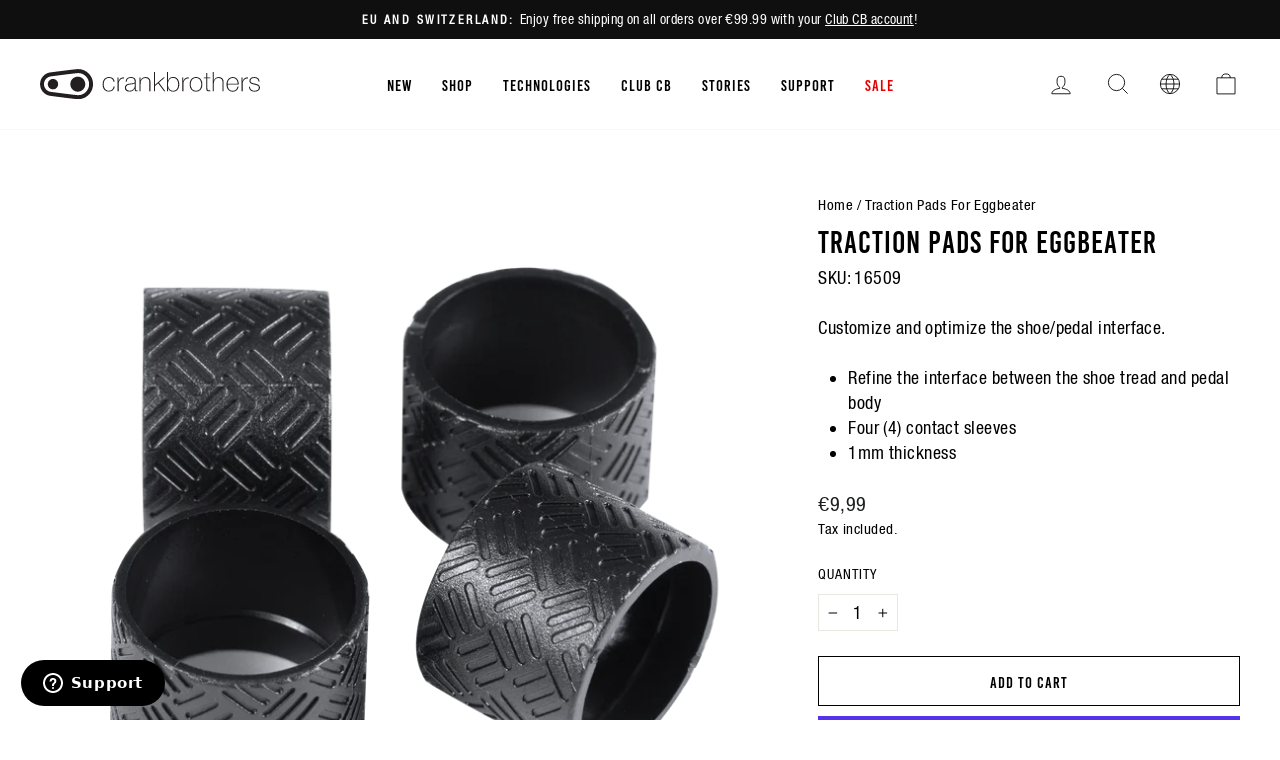

--- FILE ---
content_type: text/html; charset=utf-8
request_url: https://int.crankbrothers.com/products/contact-sleeves-for-eggbeater
body_size: 48158
content:
<!doctype html>
<html class="no-js" lang="en" dir="ltr">
  <head>
<script type="application/vnd.locksmith+json" data-locksmith>{"version":"v254","locked":false,"initialized":true,"scope":"product","access_granted":true,"access_denied":false,"requires_customer":false,"manual_lock":false,"remote_lock":false,"has_timeout":false,"remote_rendered":null,"hide_resource":false,"hide_links_to_resource":false,"transparent":true,"locks":{"all":[],"opened":[]},"keys":[],"keys_signature":"ca210c1a729d201a170d40149be8183b914954b661a2da3f4a39ebe392b0c4b6","state":{"template":"product","theme":120982011984,"product":"contact-sleeves-for-eggbeater","collection":null,"page":null,"blog":null,"article":null,"app":null},"now":1768935001,"path":"\/products\/contact-sleeves-for-eggbeater","locale_root_url":"\/","canonical_url":"https:\/\/int.crankbrothers.com\/products\/contact-sleeves-for-eggbeater","customer_id":null,"customer_id_signature":"ca210c1a729d201a170d40149be8183b914954b661a2da3f4a39ebe392b0c4b6","cart":null}</script><script data-locksmith>!function(){undefined;!function(){var s=window.Locksmith={},e=document.querySelector('script[type="application/vnd.locksmith+json"]'),n=e&&e.innerHTML;if(s.state={},s.util={},s.loading=!1,n)try{s.state=JSON.parse(n)}catch(d){}if(document.addEventListener&&document.querySelector){var o,i,a,t=[76,79,67,75,83,77,73,84,72,49,49],c=function(){i=t.slice(0)},l="style",r=function(e){e&&27!==e.keyCode&&"click"!==e.type||(document.removeEventListener("keydown",r),document.removeEventListener("click",r),o&&document.body.removeChild(o),o=null)};c(),document.addEventListener("keyup",function(e){if(e.keyCode===i[0]){if(clearTimeout(a),i.shift(),0<i.length)return void(a=setTimeout(c,1e3));c(),r(),(o=document.createElement("div"))[l].width="50%",o[l].maxWidth="1000px",o[l].height="85%",o[l].border="1px rgba(0, 0, 0, 0.2) solid",o[l].background="rgba(255, 255, 255, 0.99)",o[l].borderRadius="4px",o[l].position="fixed",o[l].top="50%",o[l].left="50%",o[l].transform="translateY(-50%) translateX(-50%)",o[l].boxShadow="0 2px 5px rgba(0, 0, 0, 0.3), 0 0 100vh 100vw rgba(0, 0, 0, 0.5)",o[l].zIndex="2147483645";var t=document.createElement("textarea");t.value=JSON.stringify(JSON.parse(n),null,2),t[l].border="none",t[l].display="block",t[l].boxSizing="border-box",t[l].width="100%",t[l].height="100%",t[l].background="transparent",t[l].padding="22px",t[l].fontFamily="monospace",t[l].fontSize="14px",t[l].color="#333",t[l].resize="none",t[l].outline="none",t.readOnly=!0,o.appendChild(t),document.body.appendChild(o),t.addEventListener("click",function(e){e.stopImmediatePropagation()}),t.select(),document.addEventListener("keydown",r),document.addEventListener("click",r)}})}s.isEmbedded=-1!==window.location.search.indexOf("_ab=0&_fd=0&_sc=1"),s.path=s.state.path||window.location.pathname,s.basePath=s.state.locale_root_url.concat("/apps/locksmith").replace(/^\/\//,"/"),s.reloading=!1,s.util.console=window.console||{log:function(){},error:function(){}},s.util.makeUrl=function(e,t){var n,o=s.basePath+e,i=[],a=s.cache();for(n in a)i.push(n+"="+encodeURIComponent(a[n]));for(n in t)i.push(n+"="+encodeURIComponent(t[n]));return s.state.customer_id&&(i.push("customer_id="+encodeURIComponent(s.state.customer_id)),i.push("customer_id_signature="+encodeURIComponent(s.state.customer_id_signature))),o+=(-1===o.indexOf("?")?"?":"&")+i.join("&")},s._initializeCallbacks=[],s.on=function(e,t){if("initialize"!==e)throw'Locksmith.on() currently only supports the "initialize" event';s._initializeCallbacks.push(t)},s.initializeSession=function(e){if(!s.isEmbedded){var t=!1,n=!0,o=!0;(e=e||{}).silent&&(o=n=!(t=!0)),s.ping({silent:t,spinner:n,reload:o,callback:function(){s._initializeCallbacks.forEach(function(e){e()})}})}},s.cache=function(e){var t={};try{var n=function i(e){return(document.cookie.match("(^|; )"+e+"=([^;]*)")||0)[2]};t=JSON.parse(decodeURIComponent(n("locksmith-params")||"{}"))}catch(d){}if(e){for(var o in e)t[o]=e[o];document.cookie="locksmith-params=; expires=Thu, 01 Jan 1970 00:00:00 GMT; path=/",document.cookie="locksmith-params="+encodeURIComponent(JSON.stringify(t))+"; path=/"}return t},s.cache.cart=s.state.cart,s.cache.cartLastSaved=null,s.params=s.cache(),s.util.reload=function(){s.reloading=!0;try{window.location.href=window.location.href.replace(/#.*/,"")}catch(d){s.util.console.error("Preferred reload method failed",d),window.location.reload()}},s.cache.saveCart=function(e){if(!s.cache.cart||s.cache.cart===s.cache.cartLastSaved)return e?e():null;var t=s.cache.cartLastSaved;s.cache.cartLastSaved=s.cache.cart,fetch("/cart/update.js",{method:"POST",headers:{"Content-Type":"application/json",Accept:"application/json"},body:JSON.stringify({attributes:{locksmith:s.cache.cart}})}).then(function(e){if(!e.ok)throw new Error("Cart update failed: "+e.status);return e.json()}).then(function(){e&&e()})["catch"](function(e){if(s.cache.cartLastSaved=t,!s.reloading)throw e})},s.util.spinnerHTML='<style>body{background:#FFF}@keyframes spin{from{transform:rotate(0deg)}to{transform:rotate(360deg)}}#loading{display:flex;width:100%;height:50vh;color:#777;align-items:center;justify-content:center}#loading .spinner{display:block;animation:spin 600ms linear infinite;position:relative;width:50px;height:50px}#loading .spinner-ring{stroke:currentColor;stroke-dasharray:100%;stroke-width:2px;stroke-linecap:round;fill:none}</style><div id="loading"><div class="spinner"><svg width="100%" height="100%"><svg preserveAspectRatio="xMinYMin"><circle class="spinner-ring" cx="50%" cy="50%" r="45%"></circle></svg></svg></div></div>',s.util.clobberBody=function(e){document.body.innerHTML=e},s.util.clobberDocument=function(e){e.responseText&&(e=e.responseText),document.documentElement&&document.removeChild(document.documentElement);var t=document.open("text/html","replace");t.writeln(e),t.close(),setTimeout(function(){var e=t.querySelector("[autofocus]");e&&e.focus()},100)},s.util.serializeForm=function(e){if(e&&"FORM"===e.nodeName){var t,n,o={};for(t=e.elements.length-1;0<=t;t-=1)if(""!==e.elements[t].name)switch(e.elements[t].nodeName){case"INPUT":switch(e.elements[t].type){default:case"text":case"hidden":case"password":case"button":case"reset":case"submit":o[e.elements[t].name]=e.elements[t].value;break;case"checkbox":case"radio":e.elements[t].checked&&(o[e.elements[t].name]=e.elements[t].value);break;case"file":}break;case"TEXTAREA":o[e.elements[t].name]=e.elements[t].value;break;case"SELECT":switch(e.elements[t].type){case"select-one":o[e.elements[t].name]=e.elements[t].value;break;case"select-multiple":for(n=e.elements[t].options.length-1;0<=n;n-=1)e.elements[t].options[n].selected&&(o[e.elements[t].name]=e.elements[t].options[n].value)}break;case"BUTTON":switch(e.elements[t].type){case"reset":case"submit":case"button":o[e.elements[t].name]=e.elements[t].value}}return o}},s.util.on=function(e,a,s,t){t=t||document;var c="locksmith-"+e+a,n=function(e){var t=e.target,n=e.target.parentElement,o=t&&t.className&&(t.className.baseVal||t.className)||"",i=n&&n.className&&(n.className.baseVal||n.className)||"";("string"==typeof o&&-1!==o.split(/\s+/).indexOf(a)||"string"==typeof i&&-1!==i.split(/\s+/).indexOf(a))&&!e[c]&&(e[c]=!0,s(e))};t.attachEvent?t.attachEvent(e,n):t.addEventListener(e,n,!1)},s.util.enableActions=function(e){s.util.on("click","locksmith-action",function(e){e.preventDefault();var t=e.target;t.dataset.confirmWith&&!confirm(t.dataset.confirmWith)||(t.disabled=!0,t.innerText=t.dataset.disableWith,s.post("/action",t.dataset.locksmithParams,{spinner:!1,type:"text",success:function(e){(e=JSON.parse(e.responseText)).message&&alert(e.message),s.util.reload()}}))},e)},s.util.inject=function(e,t){var n=["data","locksmith","append"];if(-1!==t.indexOf(n.join("-"))){var o=document.createElement("div");o.innerHTML=t,e.appendChild(o)}else e.innerHTML=t;var i,a,s=e.querySelectorAll("script");for(a=0;a<s.length;++a){i=s[a];var c=document.createElement("script");if(i.type&&(c.type=i.type),i.src)c.src=i.src;else{var l=document.createTextNode(i.innerHTML);c.appendChild(l)}e.appendChild(c)}var r=e.querySelector("[autofocus]");r&&r.focus()},s.post=function(e,t,n){!1!==(n=n||{}).spinner&&s.util.clobberBody(s.util.spinnerHTML);var o={};n.container===document?(o.layout=1,n.success=function(e){s.util.clobberDocument(e)}):n.container&&(o.layout=0,n.success=function(e){var t=document.getElementById(n.container);s.util.inject(t,e),t.id===t.firstChild.id&&t.parentElement.replaceChild(t.firstChild,t)}),n.form_type&&(t.form_type=n.form_type),n.include_layout_classes!==undefined&&(t.include_layout_classes=n.include_layout_classes),n.lock_id!==undefined&&(t.lock_id=n.lock_id),s.loading=!0;var i=s.util.makeUrl(e,o),a="json"===n.type||"text"===n.type;fetch(i,{method:"POST",headers:{"Content-Type":"application/json",Accept:a?"application/json":"text/html"},body:JSON.stringify(t)}).then(function(e){if(!e.ok)throw new Error("Request failed: "+e.status);return e.text()}).then(function(e){var t=n.success||s.util.clobberDocument;t(a?{responseText:e}:e)})["catch"](function(e){if(!s.reloading)if("dashboard.weglot.com"!==window.location.host){if(!n.silent)throw alert("Something went wrong! Please refresh and try again."),e;console.error(e)}else console.error(e)})["finally"](function(){s.loading=!1})},s.postResource=function(e,t){e.path=s.path,e.search=window.location.search,e.state=s.state,e.passcode&&(e.passcode=e.passcode.trim()),e.email&&(e.email=e.email.trim()),e.state.cart=s.cache.cart,e.locksmith_json=s.jsonTag,e.locksmith_json_signature=s.jsonTagSignature,s.post("/resource",e,t)},s.ping=function(e){if(!s.isEmbedded){e=e||{};s.post("/ping",{path:s.path,search:window.location.search,state:s.state},{spinner:!!e.spinner,silent:"undefined"==typeof e.silent||e.silent,type:"text",success:function(e){e&&e.responseText?(e=JSON.parse(e.responseText)).messages&&0<e.messages.length&&s.showMessages(e.messages):console.error("[Locksmith] Invalid result in ping callback:",e)}})}},s.timeoutMonitor=function(){var e=s.cache.cart;s.ping({callback:function(){e!==s.cache.cart||setTimeout(function(){s.timeoutMonitor()},6e4)}})},s.showMessages=function(e){var t=document.createElement("div");t.style.position="fixed",t.style.left=0,t.style.right=0,t.style.bottom="-50px",t.style.opacity=0,t.style.background="#191919",t.style.color="#ddd",t.style.transition="bottom 0.2s, opacity 0.2s",t.style.zIndex=999999,t.innerHTML="        <style>          .locksmith-ab .locksmith-b { display: none; }          .locksmith-ab.toggled .locksmith-b { display: flex; }          .locksmith-ab.toggled .locksmith-a { display: none; }          .locksmith-flex { display: flex; flex-wrap: wrap; justify-content: space-between; align-items: center; padding: 10px 20px; }          .locksmith-message + .locksmith-message { border-top: 1px #555 solid; }          .locksmith-message a { color: inherit; font-weight: bold; }          .locksmith-message a:hover { color: inherit; opacity: 0.8; }          a.locksmith-ab-toggle { font-weight: inherit; text-decoration: underline; }          .locksmith-text { flex-grow: 1; }          .locksmith-cta { flex-grow: 0; text-align: right; }          .locksmith-cta button { transform: scale(0.8); transform-origin: left; }          .locksmith-cta > * { display: block; }          .locksmith-cta > * + * { margin-top: 10px; }          .locksmith-message a.locksmith-close { flex-grow: 0; text-decoration: none; margin-left: 15px; font-size: 30px; font-family: monospace; display: block; padding: 2px 10px; }                    @media screen and (max-width: 600px) {            .locksmith-wide-only { display: none !important; }            .locksmith-flex { padding: 0 15px; }            .locksmith-flex > * { margin-top: 5px; margin-bottom: 5px; }            .locksmith-cta { text-align: left; }          }                    @media screen and (min-width: 601px) {            .locksmith-narrow-only { display: none !important; }          }        </style>      "+e.map(function(e){return'<div class="locksmith-message">'+e+"</div>"}).join(""),document.body.appendChild(t),document.body.style.position="relative",document.body.parentElement.style.paddingBottom=t.offsetHeight+"px",setTimeout(function(){t.style.bottom=0,t.style.opacity=1},50),s.util.on("click","locksmith-ab-toggle",function(e){e.preventDefault();for(var t=e.target.parentElement;-1===t.className.split(" ").indexOf("locksmith-ab");)t=t.parentElement;-1!==t.className.split(" ").indexOf("toggled")?t.className=t.className.replace("toggled",""):t.className=t.className+" toggled"}),s.util.enableActions(t)}}()}();</script>
      <script data-locksmith>Locksmith.cache.cart=null</script>

  <script data-locksmith>Locksmith.jsonTag="{\"version\":\"v254\",\"locked\":false,\"initialized\":true,\"scope\":\"product\",\"access_granted\":true,\"access_denied\":false,\"requires_customer\":false,\"manual_lock\":false,\"remote_lock\":false,\"has_timeout\":false,\"remote_rendered\":null,\"hide_resource\":false,\"hide_links_to_resource\":false,\"transparent\":true,\"locks\":{\"all\":[],\"opened\":[]},\"keys\":[],\"keys_signature\":\"ca210c1a729d201a170d40149be8183b914954b661a2da3f4a39ebe392b0c4b6\",\"state\":{\"template\":\"product\",\"theme\":120982011984,\"product\":\"contact-sleeves-for-eggbeater\",\"collection\":null,\"page\":null,\"blog\":null,\"article\":null,\"app\":null},\"now\":1768935001,\"path\":\"\\\/products\\\/contact-sleeves-for-eggbeater\",\"locale_root_url\":\"\\\/\",\"canonical_url\":\"https:\\\/\\\/int.crankbrothers.com\\\/products\\\/contact-sleeves-for-eggbeater\",\"customer_id\":null,\"customer_id_signature\":\"ca210c1a729d201a170d40149be8183b914954b661a2da3f4a39ebe392b0c4b6\",\"cart\":null}";Locksmith.jsonTagSignature="2caf2ae291b0e552d537c3e1abaf93dcef3a741723025f19f50149d9b7aaebdc"</script>
<!-- click tracking -->
<script>
    // function that gets the path of the clicked element. Borrowed from Simo Ahava. https://www.simoahava.com/analytics/create-css-path-variable-for-click-element/
   function gtm_get_click_element_path(element) {
    var el = element;
    if (el instanceof Node) {
      // Build the list of elements along the path
      var elList = [];
      do {
        if (el instanceof Element) {
          var classString = el.classList ? [].slice.call(el.classList).join('.') : '';
          var elementName = (el.tagName ? el.tagName.toLowerCase() : '') + 
              (classString ? '.' + classString : '') + 
              (el.id ? '#' + el.id : '');
          if (elementName) elList.unshift(elementName);
        }
        el = el.parentNode
      } while (el != null);
      // Get the stringified element object name
      var objString = element.toString().match(/\[object (\w+)\]/);
      var elementType = objString ? objString[1] : element.toString();
      var cssString = elList.join(' > ');
      // Return the CSS path as a string, prefixed with the element object name
      return cssString ? elementType + ': ' + cssString : elementType;
    }
   }
    
   window.addEventListener("click", function(event){

     // track clicks on any element and push it to Shopify customer events
     Shopify.analytics.publish("custom_click",{
         click_element : gtm_get_click_element_path(event.target) || '',
         click_id : event.target.id || '',
         click_classes : event.target.className || '',
         click_text : event.target.innerText || '',
         click_target : event.target.target || '',
         click_url : event.target.href || ''
     });

     // track link clicks and push it to Shopify customer events
     var closestLink = event.target.closest('a')
     if (closestLink){
       Shopify.analytics.publish("custom_link_click",{
         click_element : gtm_get_click_element_path(closestLink) || '',
         click_id : closestLink.id || '',
         click_classes : closestLink.className || '',
         click_text : closestLink.innerText || '',
         click_target : closestLink.target || '',
         click_url : closestLink.href || ''
       })
     }
  });
</script>
<!-- end of click tracking --><meta charset="utf-8">
    <meta http-equiv="X-UA-Compatible" content="IE=edge,chrome=1">
    <meta name="viewport" content="width=device-width,initial-scale=1">
    <meta name="theme-color" content="#111111">
    <meta name="facebook-domain-verification" content="hyapkuckxqnzyeuw3sufq1wsgdyl7r">

   

    <link rel="canonical" href="https://int.crankbrothers.com/products/contact-sleeves-for-eggbeater">
    <link rel="preconnect" href="https://cdn.shopify.com">
    <link rel="preconnect" href="https://fonts.shopifycdn.com">
    <link rel="dns-prefetch" href="https://productreviews.shopifycdn.com">
    <link rel="dns-prefetch" href="https://ajax.googleapis.com">
    <link rel="dns-prefetch" href="https://maps.googleapis.com">
    <link rel="dns-prefetch" href="https://maps.gstatic.com"><link rel="shortcut icon" href="//int.crankbrothers.com/cdn/shop/files/favicon-32x32_32x32.png?v=1613734507" type="image/png"><title>Traction Pads For Eggbeater
| Crankbrothers EU
</title>
<meta name="description" content="Refine the interface between the shoe tread and pedal body Four (4) contact sleeves 1mm thickness Shop now at Crankbrothers EU!">


  <meta property="og:site_name" content="Crankbrothers EU">
  <meta property="og:url" content="https://int.crankbrothers.com/products/contact-sleeves-for-eggbeater"><meta property="og:title" content="Traction Pads For Eggbeater | Crankbrothers EU">
<meta property="og:type" content="product">
<meta property="og:description" content="Refine the interface between the shoe tread and pedal body Four (4) contact sleeves 1mm thickness Shop now at Crankbrothers EU!">
<meta property="og:image" content="http://int.crankbrothers.com/cdn/shop/products/eggbeater-Contact-Sleeves.png?v=1658367141">
<meta property="og:image:secure_url" content="https://int.crankbrothers.com/cdn/shop/products/eggbeater-Contact-Sleeves.png?v=1658367141">
<meta property="og:image:width" content="1600">
    <meta property="og:image:height" content="1600"><meta name="twitter:site" content="@">
  <meta name="twitter:card" content="summary_large_image"><meta name="twitter:title" content="Traction Pads For Eggbeater | Crankbrothers EU">
<meta name="twitter:description" content="Refine the interface between the shoe tread and pedal body Four (4) contact sleeves 1mm thickness Shop now at Crankbrothers EU!">
<style data-shopify>@font-face {
  font-family: "Fjalla One";
  font-weight: 400;
  font-style: normal;
  font-display: swap;
  src: url("//int.crankbrothers.com/cdn/fonts/fjalla_one/fjallaone_n4.262edaf1abaf5ed669f7ecd26fc3e24707a0ad85.woff2") format("woff2"),
       url("//int.crankbrothers.com/cdn/fonts/fjalla_one/fjallaone_n4.f67f40342efd2b34cae019d50b4b5c4da6fc5da7.woff") format("woff");
}

  @font-face {
  font-family: "Roboto Condensed";
  font-weight: 400;
  font-style: normal;
  font-display: swap;
  src: url("//int.crankbrothers.com/cdn/fonts/roboto_condensed/robotocondensed_n4.01812de96ca5a5e9d19bef3ca9cc80dd1bf6c8b8.woff2") format("woff2"),
       url("//int.crankbrothers.com/cdn/fonts/roboto_condensed/robotocondensed_n4.3930e6ddba458dc3cb725a82a2668eac3c63c104.woff") format("woff");
}


  @font-face {
  font-family: "Roboto Condensed";
  font-weight: 600;
  font-style: normal;
  font-display: swap;
  src: url("//int.crankbrothers.com/cdn/fonts/roboto_condensed/robotocondensed_n6.c516dc992de767fe135f0d2baded23e033d4e3ea.woff2") format("woff2"),
       url("//int.crankbrothers.com/cdn/fonts/roboto_condensed/robotocondensed_n6.881fbb9b185667f58f34ac71cbecd9f5ba6c3efe.woff") format("woff");
}

  @font-face {
  font-family: "Roboto Condensed";
  font-weight: 400;
  font-style: italic;
  font-display: swap;
  src: url("//int.crankbrothers.com/cdn/fonts/roboto_condensed/robotocondensed_i4.05c7f163ad2c00a3c4257606d1227691aff9070b.woff2") format("woff2"),
       url("//int.crankbrothers.com/cdn/fonts/roboto_condensed/robotocondensed_i4.04d9d87e0a45b49fc67a5b9eb5059e1540f5cda3.woff") format("woff");
}

  @font-face {
  font-family: "Roboto Condensed";
  font-weight: 600;
  font-style: italic;
  font-display: swap;
  src: url("//int.crankbrothers.com/cdn/fonts/roboto_condensed/robotocondensed_i6.c9770aa95711259894f917065fd1d7cc3bcfa122.woff2") format("woff2"),
       url("//int.crankbrothers.com/cdn/fonts/roboto_condensed/robotocondensed_i6.cc02aa89ebb03a4bf4511145d33241da8320978a.woff") format("woff");
}

</style><link href="//int.crankbrothers.com/cdn/shop/t/26/assets/theme.css?v=145871892144722523361762970691" rel="stylesheet" type="text/css" media="all" />
    <link href="//int.crankbrothers.com/cdn/shop/t/26/assets/vw-theme.css?v=122786210860594379571765474463" rel="stylesheet" type="text/css" media="all" />
<style data-shopify>:root {
    --typeHeaderPrimary: 'Bebas Kai';
    --typeHeaderFallback: sans-serif;
    --typeHeaderSize: 36px;
    --typeHeaderWeight: 400;
    --typeHeaderLineHeight: 1;
    --typeHeaderSpacing: 0.0em;

    --typeBasePrimary:'Helvetica';
    --typeBaseFallback:sans-serif;
    --typeBaseSize: 18px;
    --typeBaseWeight: 400;
    --typeBaseSpacing: 0.025em;
    --typeBaseLineHeight: 1.4;

    --typeCollectionTitle: 20px;

    --iconWeight: 2px;
    --iconLinecaps: miter;

    
      --buttonRadius: 0px;
    

    --colorGridOverlayOpacity: 0.1;
  }

  .placeholder-content {
    background-image: linear-gradient(100deg, #ffffff 40%, #f7f7f7 63%, #ffffff 79%);
  }
  /* Custom styles for a campaign re-skin of the homepage */</style>



<script type="text/javascript">
    var _iub = _iub || [];
    _iub.csConfiguration = {
    "askConsentAtCookiePolicyUpdate": true,
    "cookiePolicyInOtherWindow": true,
    "countryDetection": true,
    "enableLgpd": true,
    "enableUspr": true,
    "lgpdAppliesGlobally": false,
    "perPurposeConsent": true,
    "siteId": 1972034,
    "whitelabel": false,
    "cookiePolicyId": 18809140,
    "i18n": {
        "en": {
            "banner": {
                "reject_button_caption": "Accept only the necessary cookies"
            }
        },
        "de": {
            "banner": {
                "reject_button_caption": "Akzeptieren Sie nur die notwendigen Cookies"
            }
        },
        "fr": {
            "banner": {
                "reject_button_caption": "Accepter les cookies strictement nécessaires"
            }
        },
        "it": {
            "banner": {
                "reject_button_caption": "Accetta solo i cookie necessari"
            }
        },
        "es": {
            "banner": {
                "reject_button_caption": "Solo acepta las cookies necesarias"
            }
        }
    },
    "callback": {
        "onPreferenceExpressedOrNotNeeded": function(preference) {
            dataLayer.push({
                iubenda_ccpa_opted_out: _iub.cs.api.isCcpaOptedOut()
            });
            if (!preference) {
                dataLayer.push({
                    event: "iubenda_preference_not_needed"
                });
            } else {
                if (preference.consent === true) {
                    dataLayer.push({
                        event: "iubenda_consent_given"
                    });
                } else if (preference.consent === false) {
                    dataLayer.push({
                        event: "iubenda_consent_rejected"
                    });
                } else if (preference.purposes) {
                    for (var purposeId in preference.purposes) {
                        if (preference.purposes[purposeId]) {
                            dataLayer.push({
                                event: "iubenda_consent_given_purpose_" + purposeId
                            });
                        }
                    }
                }
            }
        }
    },
    "banner": {
        "acceptButtonDisplay": true,
        "closeButtonDisplay": false,
        "customizeButtonDisplay": true,
        "explicitWithdrawal": true,
        "listPurposes": true,
        "logo": null,
        "position": "bottom",
        "rejectButtonDisplay": true,
        "showTitle": false
    }
  };
  _iub.csLangConfiguration = {
    "en": {
        "cookiePolicyId": 18809140
    },
    "de": {
        "cookiePolicyId": 33205007
    },
    "fr": {
        "cookiePolicyId": 20833290
    },
    "it": {
        "cookiePolicyId": 21615647
    },
    "es": {
        "cookiePolicyId": 60429602
    }
};
</script>
<script type="text/javascript" src="//cdn.iubenda.com/cs/iubenda_cs.js" charset="UTF-8" async></script>

<script>
      document.documentElement.className = document.documentElement.className.replace('no-js', 'js');

      window.theme = window.theme || {};
      theme.routes = {
        home: "/",
        cart: "/cart.js",
        cartPage: "/cart",
        cartAdd: "/cart/add.js",
        cartChange: "/cart/change.js",
        search: "/search"
      };
      theme.strings = {
        soldOut: "Sold Out",
      unavailable: "Unavailable",
      inStockLabel: "In stock, ready to ship",
      stockLabel: "Low stock - [count] items left",
      willNotShipUntil: "Ready to ship [date]",
      willBeInStockAfter: "Back in stock [date]",
      waitingForStock: "Inventory on the way",
      savePrice: "Save [saved_amount]",
      cartEmpty: "Your cart is currently empty.",
      cartTermsConfirmation: "You must agree with the terms and conditions of sales to check out",
      searchCollections: "Collections:",
      searchPages: "Pages:",
      searchArticles: "Articles:"
      };
      theme.settings = {
        dynamicVariantsEnable: true,
        cartType: "drawer",
      isCustomerTemplate:  false,
      moneyFormat: "€{{amount_with_comma_separator}}",
      saveType: "dollar",
      productImageSize: "square",
      productImageCover: false,
      predictiveSearch: true,
      predictiveSearchType: "product,article,page,collection",
      quickView: false,
      themeName: 'Impulse',
        themeVersion: "5.5.3"
      };
    </script>

    
    <script>window.performance && window.performance.mark && window.performance.mark('shopify.content_for_header.start');</script><meta name="google-site-verification" content="HqL2o6f8JMSrAO44Jq0KUjpcydN6PI2sZiH4og5PFlY">
<meta id="shopify-digital-wallet" name="shopify-digital-wallet" content="/27826238/digital_wallets/dialog">
<meta name="shopify-checkout-api-token" content="64ddcff0139eab088a7f4a1620c830f4">
<link rel="alternate" hreflang="x-default" href="https://int.crankbrothers.com/products/contact-sleeves-for-eggbeater">
<link rel="alternate" hreflang="en-AT" href="https://int.crankbrothers.com/en-at/products/contact-sleeves-for-eggbeater">
<link rel="alternate" hreflang="de-AT" href="https://int.crankbrothers.com/de-at/products/contact-sleeves-for-eggbeater">
<link rel="alternate" hreflang="en-CH" href="https://int.crankbrothers.com/en-ch/products/contact-sleeves-for-eggbeater">
<link rel="alternate" hreflang="it-CH" href="https://int.crankbrothers.com/it-ch/products/contact-sleeves-for-eggbeater">
<link rel="alternate" hreflang="de-CH" href="https://int.crankbrothers.com/de-ch/products/contact-sleeves-for-eggbeater">
<link rel="alternate" hreflang="fr-CH" href="https://int.crankbrothers.com/fr-ch/products/contact-sleeves-for-eggbeater">
<link rel="alternate" hreflang="en-DE" href="https://int.crankbrothers.com/products/contact-sleeves-for-eggbeater">
<link rel="alternate" hreflang="it-DE" href="https://int.crankbrothers.com/it/products/contact-sleeves-for-eggbeater">
<link rel="alternate" hreflang="de-DE" href="https://int.crankbrothers.com/de/products/contact-sleeves-for-eggbeater">
<link rel="alternate" hreflang="fr-DE" href="https://int.crankbrothers.com/fr/products/contact-sleeves-for-eggbeater">
<link rel="alternate" hreflang="es-DE" href="https://int.crankbrothers.com/es/products/contact-sleeves-for-eggbeater">
<link rel="alternate" hreflang="en-NR" href="https://row.crankbrothers.com/products/contact-sleeves-for-eggbeater">
<link rel="alternate" hreflang="it-NR" href="https://row.crankbrothers.com/it/products/contact-sleeves-for-eggbeater">
<link rel="alternate" hreflang="de-NR" href="https://row.crankbrothers.com/de/products/contact-sleeves-for-eggbeater">
<link rel="alternate" hreflang="fr-NR" href="https://row.crankbrothers.com/fr/products/contact-sleeves-for-eggbeater">
<link rel="alternate" hreflang="es-NR" href="https://row.crankbrothers.com/es/products/contact-sleeves-for-eggbeater">
<link rel="alternate" type="application/json+oembed" href="https://int.crankbrothers.com/products/contact-sleeves-for-eggbeater.oembed">
<script async="async" src="/checkouts/internal/preloads.js?locale=en-DE"></script>
<link rel="preconnect" href="https://shop.app" crossorigin="anonymous">
<script async="async" src="https://shop.app/checkouts/internal/preloads.js?locale=en-DE&shop_id=27826238" crossorigin="anonymous"></script>
<script id="shopify-features" type="application/json">{"accessToken":"64ddcff0139eab088a7f4a1620c830f4","betas":["rich-media-storefront-analytics"],"domain":"int.crankbrothers.com","predictiveSearch":true,"shopId":27826238,"locale":"en"}</script>
<script>var Shopify = Shopify || {};
Shopify.shop = "eur-crankbrothers-com.myshopify.com";
Shopify.locale = "en";
Shopify.currency = {"active":"EUR","rate":"1.0"};
Shopify.country = "DE";
Shopify.theme = {"name":"crankbrothers_impulse_2022\/main-intl","id":120982011984,"schema_name":"Impulse","schema_version":"5.5.3","theme_store_id":null,"role":"main"};
Shopify.theme.handle = "null";
Shopify.theme.style = {"id":null,"handle":null};
Shopify.cdnHost = "int.crankbrothers.com/cdn";
Shopify.routes = Shopify.routes || {};
Shopify.routes.root = "/";</script>
<script type="module">!function(o){(o.Shopify=o.Shopify||{}).modules=!0}(window);</script>
<script>!function(o){function n(){var o=[];function n(){o.push(Array.prototype.slice.apply(arguments))}return n.q=o,n}var t=o.Shopify=o.Shopify||{};t.loadFeatures=n(),t.autoloadFeatures=n()}(window);</script>
<script>
  window.ShopifyPay = window.ShopifyPay || {};
  window.ShopifyPay.apiHost = "shop.app\/pay";
  window.ShopifyPay.redirectState = null;
</script>
<script id="shop-js-analytics" type="application/json">{"pageType":"product"}</script>
<script defer="defer" async type="module" src="//int.crankbrothers.com/cdn/shopifycloud/shop-js/modules/v2/client.init-shop-cart-sync_BApSsMSl.en.esm.js"></script>
<script defer="defer" async type="module" src="//int.crankbrothers.com/cdn/shopifycloud/shop-js/modules/v2/chunk.common_CBoos6YZ.esm.js"></script>
<script type="module">
  await import("//int.crankbrothers.com/cdn/shopifycloud/shop-js/modules/v2/client.init-shop-cart-sync_BApSsMSl.en.esm.js");
await import("//int.crankbrothers.com/cdn/shopifycloud/shop-js/modules/v2/chunk.common_CBoos6YZ.esm.js");

  window.Shopify.SignInWithShop?.initShopCartSync?.({"fedCMEnabled":true,"windoidEnabled":true});

</script>
<script>
  window.Shopify = window.Shopify || {};
  if (!window.Shopify.featureAssets) window.Shopify.featureAssets = {};
  window.Shopify.featureAssets['shop-js'] = {"shop-cart-sync":["modules/v2/client.shop-cart-sync_DJczDl9f.en.esm.js","modules/v2/chunk.common_CBoos6YZ.esm.js"],"init-fed-cm":["modules/v2/client.init-fed-cm_BzwGC0Wi.en.esm.js","modules/v2/chunk.common_CBoos6YZ.esm.js"],"init-windoid":["modules/v2/client.init-windoid_BS26ThXS.en.esm.js","modules/v2/chunk.common_CBoos6YZ.esm.js"],"init-shop-email-lookup-coordinator":["modules/v2/client.init-shop-email-lookup-coordinator_DFwWcvrS.en.esm.js","modules/v2/chunk.common_CBoos6YZ.esm.js"],"shop-cash-offers":["modules/v2/client.shop-cash-offers_DthCPNIO.en.esm.js","modules/v2/chunk.common_CBoos6YZ.esm.js","modules/v2/chunk.modal_Bu1hFZFC.esm.js"],"shop-button":["modules/v2/client.shop-button_D_JX508o.en.esm.js","modules/v2/chunk.common_CBoos6YZ.esm.js"],"shop-toast-manager":["modules/v2/client.shop-toast-manager_tEhgP2F9.en.esm.js","modules/v2/chunk.common_CBoos6YZ.esm.js"],"avatar":["modules/v2/client.avatar_BTnouDA3.en.esm.js"],"pay-button":["modules/v2/client.pay-button_BuNmcIr_.en.esm.js","modules/v2/chunk.common_CBoos6YZ.esm.js"],"init-shop-cart-sync":["modules/v2/client.init-shop-cart-sync_BApSsMSl.en.esm.js","modules/v2/chunk.common_CBoos6YZ.esm.js"],"shop-login-button":["modules/v2/client.shop-login-button_DwLgFT0K.en.esm.js","modules/v2/chunk.common_CBoos6YZ.esm.js","modules/v2/chunk.modal_Bu1hFZFC.esm.js"],"init-customer-accounts-sign-up":["modules/v2/client.init-customer-accounts-sign-up_TlVCiykN.en.esm.js","modules/v2/client.shop-login-button_DwLgFT0K.en.esm.js","modules/v2/chunk.common_CBoos6YZ.esm.js","modules/v2/chunk.modal_Bu1hFZFC.esm.js"],"init-shop-for-new-customer-accounts":["modules/v2/client.init-shop-for-new-customer-accounts_DrjXSI53.en.esm.js","modules/v2/client.shop-login-button_DwLgFT0K.en.esm.js","modules/v2/chunk.common_CBoos6YZ.esm.js","modules/v2/chunk.modal_Bu1hFZFC.esm.js"],"init-customer-accounts":["modules/v2/client.init-customer-accounts_C0Oh2ljF.en.esm.js","modules/v2/client.shop-login-button_DwLgFT0K.en.esm.js","modules/v2/chunk.common_CBoos6YZ.esm.js","modules/v2/chunk.modal_Bu1hFZFC.esm.js"],"shop-follow-button":["modules/v2/client.shop-follow-button_C5D3XtBb.en.esm.js","modules/v2/chunk.common_CBoos6YZ.esm.js","modules/v2/chunk.modal_Bu1hFZFC.esm.js"],"checkout-modal":["modules/v2/client.checkout-modal_8TC_1FUY.en.esm.js","modules/v2/chunk.common_CBoos6YZ.esm.js","modules/v2/chunk.modal_Bu1hFZFC.esm.js"],"lead-capture":["modules/v2/client.lead-capture_D-pmUjp9.en.esm.js","modules/v2/chunk.common_CBoos6YZ.esm.js","modules/v2/chunk.modal_Bu1hFZFC.esm.js"],"shop-login":["modules/v2/client.shop-login_BmtnoEUo.en.esm.js","modules/v2/chunk.common_CBoos6YZ.esm.js","modules/v2/chunk.modal_Bu1hFZFC.esm.js"],"payment-terms":["modules/v2/client.payment-terms_BHOWV7U_.en.esm.js","modules/v2/chunk.common_CBoos6YZ.esm.js","modules/v2/chunk.modal_Bu1hFZFC.esm.js"]};
</script>
<script>(function() {
  var isLoaded = false;
  function asyncLoad() {
    if (isLoaded) return;
    isLoaded = true;
    var urls = ["https:\/\/cdn-scripts.signifyd.com\/shopify\/script-tag.js?shop=eur-crankbrothers-com.myshopify.com","https:\/\/chimpstatic.com\/mcjs-connected\/js\/users\/8f177326f83f2c29141f0b626\/12349837b53e40547ab59d85b.js?shop=eur-crankbrothers-com.myshopify.com","https:\/\/upsells.boldapps.net\/v2_ui\/js\/UpsellTracker.js?shop=eur-crankbrothers-com.myshopify.com","https:\/\/upsells.boldapps.net\/v2_ui\/js\/upsell.js?shop=eur-crankbrothers-com.myshopify.com","https:\/\/cdn-loyalty.yotpo.com\/loader\/ZxzfpyB1QSqCHv81BCs66A.js?shop=eur-crankbrothers-com.myshopify.com","https:\/\/services.nofraud.com\/js\/device.js?shop=eur-crankbrothers-com.myshopify.com"];
    for (var i = 0; i < urls.length; i++) {
      var s = document.createElement('script');
      s.type = 'text/javascript';
      s.async = true;
      s.src = urls[i];
      var x = document.getElementsByTagName('script')[0];
      x.parentNode.insertBefore(s, x);
    }
  };
  if(window.attachEvent) {
    window.attachEvent('onload', asyncLoad);
  } else {
    window.addEventListener('load', asyncLoad, false);
  }
})();</script>
<script id="__st">var __st={"a":27826238,"offset":3600,"reqid":"90db57d2-c163-4811-84ad-2d50b9b9f0f0-1768935001","pageurl":"int.crankbrothers.com\/products\/contact-sleeves-for-eggbeater","u":"b29653c57ffb","p":"product","rtyp":"product","rid":6572238078032};</script>
<script>window.ShopifyPaypalV4VisibilityTracking = true;</script>
<script id="captcha-bootstrap">!function(){'use strict';const t='contact',e='account',n='new_comment',o=[[t,t],['blogs',n],['comments',n],[t,'customer']],c=[[e,'customer_login'],[e,'guest_login'],[e,'recover_customer_password'],[e,'create_customer']],r=t=>t.map((([t,e])=>`form[action*='/${t}']:not([data-nocaptcha='true']) input[name='form_type'][value='${e}']`)).join(','),a=t=>()=>t?[...document.querySelectorAll(t)].map((t=>t.form)):[];function s(){const t=[...o],e=r(t);return a(e)}const i='password',u='form_key',d=['recaptcha-v3-token','g-recaptcha-response','h-captcha-response',i],f=()=>{try{return window.sessionStorage}catch{return}},m='__shopify_v',_=t=>t.elements[u];function p(t,e,n=!1){try{const o=window.sessionStorage,c=JSON.parse(o.getItem(e)),{data:r}=function(t){const{data:e,action:n}=t;return t[m]||n?{data:e,action:n}:{data:t,action:n}}(c);for(const[e,n]of Object.entries(r))t.elements[e]&&(t.elements[e].value=n);n&&o.removeItem(e)}catch(o){console.error('form repopulation failed',{error:o})}}const l='form_type',E='cptcha';function T(t){t.dataset[E]=!0}const w=window,h=w.document,L='Shopify',v='ce_forms',y='captcha';let A=!1;((t,e)=>{const n=(g='f06e6c50-85a8-45c8-87d0-21a2b65856fe',I='https://cdn.shopify.com/shopifycloud/storefront-forms-hcaptcha/ce_storefront_forms_captcha_hcaptcha.v1.5.2.iife.js',D={infoText:'Protected by hCaptcha',privacyText:'Privacy',termsText:'Terms'},(t,e,n)=>{const o=w[L][v],c=o.bindForm;if(c)return c(t,g,e,D).then(n);var r;o.q.push([[t,g,e,D],n]),r=I,A||(h.body.append(Object.assign(h.createElement('script'),{id:'captcha-provider',async:!0,src:r})),A=!0)});var g,I,D;w[L]=w[L]||{},w[L][v]=w[L][v]||{},w[L][v].q=[],w[L][y]=w[L][y]||{},w[L][y].protect=function(t,e){n(t,void 0,e),T(t)},Object.freeze(w[L][y]),function(t,e,n,w,h,L){const[v,y,A,g]=function(t,e,n){const i=e?o:[],u=t?c:[],d=[...i,...u],f=r(d),m=r(i),_=r(d.filter((([t,e])=>n.includes(e))));return[a(f),a(m),a(_),s()]}(w,h,L),I=t=>{const e=t.target;return e instanceof HTMLFormElement?e:e&&e.form},D=t=>v().includes(t);t.addEventListener('submit',(t=>{const e=I(t);if(!e)return;const n=D(e)&&!e.dataset.hcaptchaBound&&!e.dataset.recaptchaBound,o=_(e),c=g().includes(e)&&(!o||!o.value);(n||c)&&t.preventDefault(),c&&!n&&(function(t){try{if(!f())return;!function(t){const e=f();if(!e)return;const n=_(t);if(!n)return;const o=n.value;o&&e.removeItem(o)}(t);const e=Array.from(Array(32),(()=>Math.random().toString(36)[2])).join('');!function(t,e){_(t)||t.append(Object.assign(document.createElement('input'),{type:'hidden',name:u})),t.elements[u].value=e}(t,e),function(t,e){const n=f();if(!n)return;const o=[...t.querySelectorAll(`input[type='${i}']`)].map((({name:t})=>t)),c=[...d,...o],r={};for(const[a,s]of new FormData(t).entries())c.includes(a)||(r[a]=s);n.setItem(e,JSON.stringify({[m]:1,action:t.action,data:r}))}(t,e)}catch(e){console.error('failed to persist form',e)}}(e),e.submit())}));const S=(t,e)=>{t&&!t.dataset[E]&&(n(t,e.some((e=>e===t))),T(t))};for(const o of['focusin','change'])t.addEventListener(o,(t=>{const e=I(t);D(e)&&S(e,y())}));const B=e.get('form_key'),M=e.get(l),P=B&&M;t.addEventListener('DOMContentLoaded',(()=>{const t=y();if(P)for(const e of t)e.elements[l].value===M&&p(e,B);[...new Set([...A(),...v().filter((t=>'true'===t.dataset.shopifyCaptcha))])].forEach((e=>S(e,t)))}))}(h,new URLSearchParams(w.location.search),n,t,e,['guest_login'])})(!0,!0)}();</script>
<script integrity="sha256-4kQ18oKyAcykRKYeNunJcIwy7WH5gtpwJnB7kiuLZ1E=" data-source-attribution="shopify.loadfeatures" defer="defer" src="//int.crankbrothers.com/cdn/shopifycloud/storefront/assets/storefront/load_feature-a0a9edcb.js" crossorigin="anonymous"></script>
<script crossorigin="anonymous" defer="defer" src="//int.crankbrothers.com/cdn/shopifycloud/storefront/assets/shopify_pay/storefront-65b4c6d7.js?v=20250812"></script>
<script data-source-attribution="shopify.dynamic_checkout.dynamic.init">var Shopify=Shopify||{};Shopify.PaymentButton=Shopify.PaymentButton||{isStorefrontPortableWallets:!0,init:function(){window.Shopify.PaymentButton.init=function(){};var t=document.createElement("script");t.src="https://int.crankbrothers.com/cdn/shopifycloud/portable-wallets/latest/portable-wallets.en.js",t.type="module",document.head.appendChild(t)}};
</script>
<script data-source-attribution="shopify.dynamic_checkout.buyer_consent">
  function portableWalletsHideBuyerConsent(e){var t=document.getElementById("shopify-buyer-consent"),n=document.getElementById("shopify-subscription-policy-button");t&&n&&(t.classList.add("hidden"),t.setAttribute("aria-hidden","true"),n.removeEventListener("click",e))}function portableWalletsShowBuyerConsent(e){var t=document.getElementById("shopify-buyer-consent"),n=document.getElementById("shopify-subscription-policy-button");t&&n&&(t.classList.remove("hidden"),t.removeAttribute("aria-hidden"),n.addEventListener("click",e))}window.Shopify?.PaymentButton&&(window.Shopify.PaymentButton.hideBuyerConsent=portableWalletsHideBuyerConsent,window.Shopify.PaymentButton.showBuyerConsent=portableWalletsShowBuyerConsent);
</script>
<script>
  function portableWalletsCleanup(e){e&&e.src&&console.error("Failed to load portable wallets script "+e.src);var t=document.querySelectorAll("shopify-accelerated-checkout .shopify-payment-button__skeleton, shopify-accelerated-checkout-cart .wallet-cart-button__skeleton"),e=document.getElementById("shopify-buyer-consent");for(let e=0;e<t.length;e++)t[e].remove();e&&e.remove()}function portableWalletsNotLoadedAsModule(e){e instanceof ErrorEvent&&"string"==typeof e.message&&e.message.includes("import.meta")&&"string"==typeof e.filename&&e.filename.includes("portable-wallets")&&(window.removeEventListener("error",portableWalletsNotLoadedAsModule),window.Shopify.PaymentButton.failedToLoad=e,"loading"===document.readyState?document.addEventListener("DOMContentLoaded",window.Shopify.PaymentButton.init):window.Shopify.PaymentButton.init())}window.addEventListener("error",portableWalletsNotLoadedAsModule);
</script>

<script type="module" src="https://int.crankbrothers.com/cdn/shopifycloud/portable-wallets/latest/portable-wallets.en.js" onError="portableWalletsCleanup(this)" crossorigin="anonymous"></script>
<script nomodule>
  document.addEventListener("DOMContentLoaded", portableWalletsCleanup);
</script>

<link id="shopify-accelerated-checkout-styles" rel="stylesheet" media="screen" href="https://int.crankbrothers.com/cdn/shopifycloud/portable-wallets/latest/accelerated-checkout-backwards-compat.css" crossorigin="anonymous">
<style id="shopify-accelerated-checkout-cart">
        #shopify-buyer-consent {
  margin-top: 1em;
  display: inline-block;
  width: 100%;
}

#shopify-buyer-consent.hidden {
  display: none;
}

#shopify-subscription-policy-button {
  background: none;
  border: none;
  padding: 0;
  text-decoration: underline;
  font-size: inherit;
  cursor: pointer;
}

#shopify-subscription-policy-button::before {
  box-shadow: none;
}

      </style>
<script id="sections-script" data-sections="main-product" defer="defer" src="//int.crankbrothers.com/cdn/shop/t/26/compiled_assets/scripts.js?v=9235"></script>
<script>window.performance && window.performance.mark && window.performance.mark('shopify.content_for_header.end');</script>
    <!-- BEGIN custom hreflang snippet -->
<!--
    The following hreflang tags are custom and will be activated when default
    hreflangs are disabled by shopify 
  
<link rel="alternate" hreflang="x-default" href="https://int.crankbrothers.com/products/contact-sleeves-for-eggbeater">
<link rel="alternate" hreflang="de-DE" href="https://int.crankbrothers.com/de/products/contact-sleeves-for-eggbeater">
  
<link rel="alternate" hreflang="fr-FR" href="https://int.crankbrothers.com/fr/products/contact-sleeves-for-eggbeater">
  
<link rel="alternate" hreflang="it-IT" href="https://int.crankbrothers.com/it/products/contact-sleeves-for-eggbeater">
  
<link rel="alternate" hreflang="es-ES" href="https://int.crankbrothers.com/es/products/contact-sleeves-for-eggbeater">
  
<link rel="alternate" hreflang="en-CH" href="https://int.crankbrothers.com/products/contact-sleeves-for-eggbeater">
  
<link rel="alternate" hreflang="en-AD" href="https://int.crankbrothers.com/products/contact-sleeves-for-eggbeater">
  
<link rel="alternate" hreflang="en-BE" href="https://int.crankbrothers.com/products/contact-sleeves-for-eggbeater">
  
<link rel="alternate" hreflang="en-BG" href="https://int.crankbrothers.com/products/contact-sleeves-for-eggbeater">
  
<link rel="alternate" hreflang="en-HR" href="https://int.crankbrothers.com/products/contact-sleeves-for-eggbeater">
  
<link rel="alternate" hreflang="en-CY" href="https://int.crankbrothers.com/products/contact-sleeves-for-eggbeater">
  
<link rel="alternate" hreflang="en-CZ" href="https://int.crankbrothers.com/products/contact-sleeves-for-eggbeater">
  
<link rel="alternate" hreflang="en-DK" href="https://int.crankbrothers.com/products/contact-sleeves-for-eggbeater">
  
<link rel="alternate" hreflang="en-EE" href="https://int.crankbrothers.com/products/contact-sleeves-for-eggbeater">
  
<link rel="alternate" hreflang="en-FI" href="https://int.crankbrothers.com/products/contact-sleeves-for-eggbeater">
  
<link rel="alternate" hreflang="en-GR" href="https://int.crankbrothers.com/products/contact-sleeves-for-eggbeater">
  
<link rel="alternate" hreflang="en-HU" href="https://int.crankbrothers.com/products/contact-sleeves-for-eggbeater">
  
<link rel="alternate" hreflang="en-IE" href="https://int.crankbrothers.com/products/contact-sleeves-for-eggbeater">
  
<link rel="alternate" hreflang="en-LV" href="https://int.crankbrothers.com/products/contact-sleeves-for-eggbeater">
  
<link rel="alternate" hreflang="en-LT" href="https://int.crankbrothers.com/products/contact-sleeves-for-eggbeater">
  
<link rel="alternate" hreflang="en-LU" href="https://int.crankbrothers.com/products/contact-sleeves-for-eggbeater">
  
<link rel="alternate" hreflang="en-MT" href="https://int.crankbrothers.com/products/contact-sleeves-for-eggbeater">
  
<link rel="alternate" hreflang="en-NL" href="https://int.crankbrothers.com/products/contact-sleeves-for-eggbeater">
  
<link rel="alternate" hreflang="en-PL" href="https://int.crankbrothers.com/products/contact-sleeves-for-eggbeater">
  
<link rel="alternate" hreflang="en-PT" href="https://int.crankbrothers.com/products/contact-sleeves-for-eggbeater">
  
<link rel="alternate" hreflang="en-RO" href="https://int.crankbrothers.com/products/contact-sleeves-for-eggbeater">
  
<link rel="alternate" hreflang="en-SK" href="https://int.crankbrothers.com/products/contact-sleeves-for-eggbeater">
  
<link rel="alternate" hreflang="en-SI" href="https://int.crankbrothers.com/products/contact-sleeves-for-eggbeater">
  
<link rel="alternate" hreflang="es-ES" href="https://int.crankbrothers.com/products/contact-sleeves-for-eggbeater">
  
<link rel="alternate" hreflang="en-SE" href="https://int.crankbrothers.com/products/contact-sleeves-for-eggbeater">
  
-->
  
<!-- END custom hreflang snippet -->
  


    <script>
  // Cookie policy IDs for different languages
const COOKIE_POLICY_IDS = {
  'it': 21615647,
  'fr': 20833290,
  'de': 33205007,
  'es': 60429602,
  'en': 18809140,
  'default': 18809140
};

// Helper function to get cookie value by name
function getCookie(name) {
  const nameEQ = name + "=";
  const cookies = document.cookie.split(';');
  for (let cookie of cookies) {
    let c = cookie.trim();
    if (c.indexOf(nameEQ) === 0) {
      return decodeURIComponent(c.substring(nameEQ.length));
    }
  }
  return null;
}

// Get Iubenda consent from cookies - returns the most recent one
function getIubendaConsentFromCookie() {
  const allPolicyIds = Object.values(COOKIE_POLICY_IDS);
  let mostRecentConsent = null;
  let mostRecentTimestamp = null;
  
  // Check all possible cookies and find the most recent one
  for (let policyId of allPolicyIds) {
    const cookieName = `_iub_cs-${policyId}`;
    const cookieValue = getCookie(cookieName);
    
    if (cookieValue) {
      try {
        const consentData = JSON.parse(cookieValue);
        
        // Check if the cookie has valid consent data
        if (consentData && consentData.purposes && consentData.timestamp) {
          const timestamp = new Date(consentData.timestamp).getTime();
          
          // Keep the most recent consent
          if (!mostRecentTimestamp || timestamp > mostRecentTimestamp) {
            mostRecentTimestamp = timestamp;
            mostRecentConsent = {
              analytics: true,
              marketing: consentData.purposes['5'] === true,
              preferences: consentData.purposes['3'] === true,
              sale_of_data: consentData.purposes['5'] === true,
              timestamp: consentData.timestamp,
              policyId: consentData.id || policyId
            };
          }
        }
      } catch (e) {
        console.error('Error parsing Iubenda cookie:', e);
      }
    }
  }
  
  if (mostRecentConsent) {
    console.log('Using most recent Iubenda consent from policy ID:', mostRecentConsent.policyId, 'timestamp:', mostRecentConsent.timestamp);
  }
  
  return mostRecentConsent;
}

// Get Iubenda consent
function getIubendaConsent() {
  // Get consent from cookie
  const cookieConsent = getIubendaConsentFromCookie();
  if (cookieConsent) {
    console.log('Iubenda consent loaded from cookie:', cookieConsent);
    return cookieConsent;
  }
  
  // Default consent state (conservative approach)
  console.log('No Iubenda consent found, using default values');
  return {
    analytics: true,
    marketing: false,
    preferences: false,
    sale_of_data: false
  };
}

// Convert to Google Consent Mode format
function toConsentMode(consent) {
  return {
    event: "consent_update",
    analytics_storage: "granted",
    ad_storage: consent.marketing ? "granted" : "denied",
    functionality_storage: consent.preferences ? "granted" : "denied",
    ad_user_data: consent.sale_of_data ? "granted" : "denied",
    ad_personalization: consent.sale_of_data ? "granted" : "denied"
  };
}

// Push consent to dataLayer (for Google Tag Manager)
function pushConsentToGTM(consent, source) {
  if (typeof window.dataLayer !== 'undefined') {
    const consentMode = toConsentMode(consent);
    consentMode.source = source;
    window.dataLayer.push(consentMode);
    console.log('Consent pushed to dataLayer:', consentMode);
  } else {
    console.warn('dataLayer not found');
  }
}

// Handler for consent updates
function handleConsentUpdate(source) {
  const consent = getIubendaConsent();
  pushConsentToGTM(consent, source);
}

// Initialize consent on page load (runs once per pageview)
handleConsentUpdate("pageview");
</script>
<script>window.BOLD = window.BOLD || {};
    window.BOLD.common = window.BOLD.common || {};
    window.BOLD.common.Shopify = window.BOLD.common.Shopify || {};
    window.BOLD.common.Shopify.shop = {
      domain: 'int.crankbrothers.com',
      permanent_domain: 'eur-crankbrothers-com.myshopify.com',
      url: 'https://int.crankbrothers.com',
      secure_url: 'https://int.crankbrothers.com',
      money_format: "€{{amount_with_comma_separator}}",
      currency: "EUR"
    };
    window.BOLD.common.Shopify.customer = {
      id: null,
      tags: null,
    };
    window.BOLD.common.Shopify.cart = {"note":null,"attributes":{},"original_total_price":0,"total_price":0,"total_discount":0,"total_weight":0.0,"item_count":0,"items":[],"requires_shipping":false,"currency":"EUR","items_subtotal_price":0,"cart_level_discount_applications":[],"checkout_charge_amount":0};
    window.BOLD.common.template = 'product';window.BOLD.common.Shopify.formatMoney = function(money, format) {
        function n(t, e) {
            return "undefined" == typeof t ? e : t
        }
        function r(t, e, r, i) {
            if (e = n(e, 2),
                r = n(r, ","),
                i = n(i, "."),
            isNaN(t) || null == t)
                return 0;
            t = (t / 100).toFixed(e);
            var o = t.split(".")
                , a = o[0].replace(/(\d)(?=(\d\d\d)+(?!\d))/g, "$1" + r)
                , s = o[1] ? i + o[1] : "";
            return a + s
        }
        "string" == typeof money && (money = money.replace(".", ""));
        var i = ""
            , o = /\{\{\s*(\w+)\s*\}\}/
            , a = format || window.BOLD.common.Shopify.shop.money_format || window.Shopify.money_format || "$ {{ amount }}";
        switch (a.match(o)[1]) {
            case "amount":
                i = r(money, 2, ",", ".");
                break;
            case "amount_no_decimals":
                i = r(money, 0, ",", ".");
                break;
            case "amount_with_comma_separator":
                i = r(money, 2, ".", ",");
                break;
            case "amount_no_decimals_with_comma_separator":
                i = r(money, 0, ".", ",");
                break;
            case "amount_with_space_separator":
                i = r(money, 2, " ", ",");
                break;
            case "amount_no_decimals_with_space_separator":
                i = r(money, 0, " ", ",");
                break;
            case "amount_with_apostrophe_separator":
                i = r(money, 2, "'", ".");
                break;
        }
        return a.replace(o, i);
    };
    window.BOLD.common.Shopify.saveProduct = function (handle, product) {
      if (typeof handle === 'string' && typeof window.BOLD.common.Shopify.products[handle] === 'undefined') {
        if (typeof product === 'number') {
          window.BOLD.common.Shopify.handles[product] = handle;
          product = { id: product };
        }
        window.BOLD.common.Shopify.products[handle] = product;
      }
    };
    window.BOLD.common.Shopify.saveVariant = function (variant_id, variant) {
      if (typeof variant_id === 'number' && typeof window.BOLD.common.Shopify.variants[variant_id] === 'undefined') {
        window.BOLD.common.Shopify.variants[variant_id] = variant;
      }
    };window.BOLD.common.Shopify.products = window.BOLD.common.Shopify.products || {};
    window.BOLD.common.Shopify.variants = window.BOLD.common.Shopify.variants || {};
    window.BOLD.common.Shopify.handles = window.BOLD.common.Shopify.handles || {};window.BOLD.common.Shopify.handle = "contact-sleeves-for-eggbeater"
window.BOLD.common.Shopify.saveProduct("contact-sleeves-for-eggbeater", 6572238078032);window.BOLD.common.Shopify.saveVariant(39424580550736, { product_id: 6572238078032, product_handle: "contact-sleeves-for-eggbeater", price: 999, group_id: '', csp_metafield: {}});window.BOLD.apps_installed = {"Product Upsell":3} || {};window.BOLD.common.Shopify.metafields = window.BOLD.common.Shopify.metafields || {};window.BOLD.common.Shopify.metafields["bold_rp"] = {};window.BOLD.common.Shopify.metafields["bold_csp_defaults"] = {};window.BOLD.common.cacheParams = window.BOLD.common.cacheParams || {};
</script><link href="//int.crankbrothers.com/cdn/shop/t/26/assets/bold-upsell.css?v=51915886505602322711658422276" rel="stylesheet" type="text/css" media="all" />
<link href="//int.crankbrothers.com/cdn/shop/t/26/assets/bold-upsell-custom.css?v=150135899998303055901658422276" rel="stylesheet" type="text/css" media="all" /><script src="//int.crankbrothers.com/cdn/shop/t/26/assets/vendor-scripts-v11.js" defer="defer"></script>
    <script src="//int.crankbrothers.com/cdn/shop/t/26/assets/a11y-dialog-component.min.js?v=133253639652524055881724958013" defer="defer"></script>
    <script src="//int.crankbrothers.com/cdn/shop/t/26/assets/region.min.js?v=52120135732812544651768864663" defer="defer"></script>
    
<link rel="stylesheet" href="//int.crankbrothers.com/cdn/shop/t/26/assets/country-flags.css">

    <script src="//int.crankbrothers.com/cdn/shop/t/26/assets/theme.js?v=135810884792292150381656523394" defer="defer"></script>
    <script src="//int.crankbrothers.com/cdn/shop/t/26/assets/headerHeight.min.js?v=22840919624938375941712853140" defer="defer"></script>
    <script src="//int.crankbrothers.com/cdn/shop/t/26/assets/flickity.pkgd.min.js?v=114460508543641870001724958017"></script>
    <script src="//int.crankbrothers.com/cdn/shop/t/26/assets/carousels.min.js?v=129043419859015712641763061323" defer="defer"></script>

    

<!-- Yotpo JavaScript > Layout > theme.liquid -->
    <script type="text/javascript">
      (function e() {
        var e = document.createElement('script');
        (e.type = 'text/javascript'),
          (e.async = true),
          (e.src = '//staticw2.yotpo.com/8Omj49zzDaQtYw9dKBtC9iM20hbMhQwxMe6fVZPP/widget.js');
        var t = document.getElementsByTagName('script')[0];
        t.parentNode.insertBefore(e, t);
      })();
    </script>
    
    <!-- End of Yotpo JavaScript -->

    <script src="https://cdn-widgetsrepository.yotpo.com/v1/loader/rpbTi6hab-UN-RTOoHGgIw" async></script>

    

    
  <!-- BEGIN app block: shopify://apps/yotpo-product-reviews/blocks/settings/eb7dfd7d-db44-4334-bc49-c893b51b36cf -->


  <script type="text/javascript" src="https://cdn-widgetsrepository.yotpo.com/v1/loader/KhBF2zKuhvmiojZzEKYQ6U2oHNgZ7PlgtegeFTVh?languageCode=en" async></script>



  
<!-- END app block --><!-- BEGIN app block: shopify://apps/t-lab-ai-language-translate/blocks/custom_translations/b5b83690-efd4-434d-8c6a-a5cef4019faf --><!-- BEGIN app snippet: custom_translation_scripts --><script>
(()=>{var o=/\([0-9]+?\)$/,M=/\r?\n|\r|\t|\xa0|\u200B|\u200E|&nbsp;| /g,v=/<\/?[a-z][\s\S]*>/i,t=/^(https?:\/\/|\/\/)[^\s/$.?#].[^\s]*$/i,k=/\{\{\s*([a-zA-Z_]\w*)\s*\}\}/g,p=/\{\{\s*([a-zA-Z_]\w*)\s*\}\}/,r=/^(https:)?\/\/cdn\.shopify\.com\/(.+)\.(png|jpe?g|gif|webp|svgz?|bmp|tiff?|ico|avif)/i,e=/^(https:)?\/\/cdn\.shopify\.com/i,a=/\b(?:https?|ftp)?:?\/\/?[^\s\/]+\/[^\s]+\.(?:png|jpe?g|gif|webp|svgz?|bmp|tiff?|ico|avif)\b/i,I=/url\(['"]?(.*?)['"]?\)/,m="__label:",i=document.createElement("textarea"),u={t:["src","data-src","data-source","data-href","data-zoom","data-master","data-bg","base-src"],i:["srcset","data-srcset"],o:["href","data-href"],u:["href","data-href","data-src","data-zoom"]},g=new Set(["img","picture","button","p","a","input"]),h=16.67,s=function(n){return n.nodeType===Node.ELEMENT_NODE},c=function(n){return n.nodeType===Node.TEXT_NODE};function w(n){return r.test(n.trim())||a.test(n.trim())}function b(n){return(n=>(n=n.trim(),t.test(n)))(n)||e.test(n.trim())}var l=function(n){return!n||0===n.trim().length};function j(n){return i.innerHTML=n,i.value}function T(n){return A(j(n))}function A(n){return n.trim().replace(o,"").replace(M,"").trim()}var _=1e3;function D(n){n=n.trim().replace(M,"").replace(/&amp;/g,"&").replace(/&gt;/g,">").replace(/&lt;/g,"<").trim();return n.length>_?N(n):n}function E(n){return n.trim().toLowerCase().replace(/^https:/i,"")}function N(n){for(var t=5381,r=0;r<n.length;r++)t=(t<<5)+t^n.charCodeAt(r);return(t>>>0).toString(36)}function f(n){for(var t=document.createElement("template"),r=(t.innerHTML=n,["SCRIPT","IFRAME","OBJECT","EMBED","LINK","META"]),e=/^(on\w+|srcdoc|style)$/i,a=document.createTreeWalker(t.content,NodeFilter.SHOW_ELEMENT),i=a.nextNode();i;i=a.nextNode()){var o=i;if(r.includes(o.nodeName))o.remove();else for(var u=o.attributes.length-1;0<=u;--u)e.test(o.attributes[u].name)&&o.removeAttribute(o.attributes[u].name)}return t.innerHTML}function d(n,t,r){void 0===r&&(r=20);for(var e=n,a=0;e&&e.parentElement&&a<r;){for(var i=e.parentElement,o=0,u=t;o<u.length;o++)for(var s=u[o],c=0,l=s.l;c<l.length;c++){var f=l[c];switch(f.type){case"class":for(var d=0,v=i.classList;d<v.length;d++){var p=v[d];if(f.value.test(p))return s.label}break;case"id":if(i.id&&f.value.test(i.id))return s.label;break;case"attribute":if(i.hasAttribute(f.name)){if(!f.value)return s.label;var m=i.getAttribute(f.name);if(m&&f.value.test(m))return s.label}}}e=i,a++}return"unknown"}function y(n,t){var r,e,a;"function"==typeof window.fetch&&"AbortController"in window?(r=new AbortController,e=setTimeout(function(){return r.abort()},3e3),fetch(n,{credentials:"same-origin",signal:r.signal}).then(function(n){return clearTimeout(e),n.ok?n.json():Promise.reject(n)}).then(t).catch(console.error)):((a=new XMLHttpRequest).onreadystatechange=function(){4===a.readyState&&200===a.status&&t(JSON.parse(a.responseText))},a.open("GET",n,!0),a.timeout=3e3,a.send())}function O(){var l=/([^\s]+)\.(png|jpe?g|gif|webp|svgz?|bmp|tiff?|ico|avif)$/i,f=/_(\{width\}x*|\{width\}x\{height\}|\d{3,4}x\d{3,4}|\d{3,4}x|x\d{3,4}|pinco|icon|thumb|small|compact|medium|large|grande|original|master)(_crop_\w+)*(@[2-3]x)*(.progressive)*$/i,d=/^(https?|ftp|file):\/\//i;function r(n){var t,r="".concat(n.path).concat(n.v).concat(null!=(r=n.size)?r:"",".").concat(n.p);return n.m&&(r="".concat(n.path).concat(n.m,"/").concat(n.v).concat(null!=(t=n.size)?t:"",".").concat(n.p)),n.host&&(r="".concat(null!=(t=n.protocol)?t:"","//").concat(n.host).concat(r)),n.g&&(r+=n.g),r}return{h:function(n){var t=!0,r=(d.test(n)||n.startsWith("//")||(t=!1,n="https://example.com"+n),t);n.startsWith("//")&&(r=!1,n="https:"+n);try{new URL(n)}catch(n){return null}var e,a,i,o,u,s,n=new URL(n),c=n.pathname.split("/").filter(function(n){return n});return c.length<1||(a=c.pop(),e=null!=(e=c.pop())?e:null,null===(a=a.match(l)))?null:(s=a[1],a=a[2],i=s.match(f),o=s,(u=null)!==i&&(o=s.substring(0,i.index),u=i[0]),s=0<c.length?"/"+c.join("/")+"/":"/",{protocol:r?n.protocol:null,host:t?n.host:null,path:s,g:n.search,m:e,v:o,size:u,p:a,version:n.searchParams.get("v"),width:n.searchParams.get("width")})},T:r,S:function(n){return(n.m?"/".concat(n.m,"/"):"/").concat(n.v,".").concat(n.p)},M:function(n){return(n.m?"/".concat(n.m,"/"):"/").concat(n.v,".").concat(n.p,"?v=").concat(n.version||"0")},k:function(n,t){return r({protocol:t.protocol,host:t.host,path:t.path,g:t.g,m:t.m,v:t.v,size:n.size,p:t.p,version:t.version,width:t.width})}}}var x,S,C={},H={};function q(p,n){var m=new Map,g=new Map,i=new Map,r=new Map,e=new Map,a=new Map,o=new Map,u=function(n){return n.toLowerCase().replace(/[\s\W_]+/g,"")},s=new Set(n.A.map(u)),c=0,l=!1,f=!1,d=O();function v(n,t,r){s.has(u(n))||n&&t&&(r.set(n,t),l=!0)}function t(n,t){if(n&&n.trim()&&0!==m.size){var r=A(n),e=H[r];if(e&&(p.log("dictionary",'Overlapping text: "'.concat(n,'" related to html: "').concat(e,'"')),t)&&(n=>{if(n)for(var t=h(n.outerHTML),r=t._,e=(t.I||(r=0),n.parentElement),a=0;e&&a<5;){var i=h(e.outerHTML),o=i.I,i=i._;if(o){if(p.log("dictionary","Ancestor depth ".concat(a,": overlap score=").concat(i.toFixed(3),", base=").concat(r.toFixed(3))),r<i)return 1;if(i<r&&0<r)return}e=e.parentElement,a++}})(t))p.log("dictionary",'Skipping text translation for "'.concat(n,'" because an ancestor HTML translation exists'));else{e=m.get(r);if(e)return e;var a=n;if(a&&a.trim()&&0!==g.size){for(var i,o,u,s=g.entries(),c=s.next();!c.done;){var l=c.value[0],f=c.value[1],d=a.trim().match(l);if(d&&1<d.length){i=l,o=f,u=d;break}c=s.next()}if(i&&o&&u){var v=u.slice(1),t=o.match(k);if(t&&t.length===v.length)return t.reduce(function(n,t,r){return n.replace(t,v[r])},o)}}}}return null}function h(n){var r,e,a;return!n||!n.trim()||0===i.size?{I:null,_:0}:(r=D(n),a=0,(e=null)!=(n=i.get(r))?{I:n,_:1}:(i.forEach(function(n,t){-1!==t.indexOf(r)&&(t=r.length/t.length,a<t)&&(a=t,e=n)}),{I:e,_:a}))}function w(n){return n&&n.trim()&&0!==i.size&&(n=D(n),null!=(n=i.get(n)))?n:null}function b(n){if(n&&n.trim()&&0!==r.size){var t=E(n),t=r.get(t);if(t)return t;t=d.h(n);if(t){n=d.M(t).toLowerCase(),n=r.get(n);if(n)return n;n=d.S(t).toLowerCase(),t=r.get(n);if(t)return t}}return null}function T(n){return!n||!n.trim()||0===e.size||void 0===(n=e.get(A(n)))?null:n}function y(n){return!n||!n.trim()||0===a.size||void 0===(n=a.get(E(n)))?null:n}function x(n){var t;return!n||!n.trim()||0===o.size?null:null!=(t=o.get(A(n)))?t:(t=D(n),void 0!==(n=o.get(t))?n:null)}function S(){var n={j:m,D:g,N:i,O:r,C:e,H:a,q:o,L:l,R:c,F:C};return JSON.stringify(n,function(n,t){return t instanceof Map?Object.fromEntries(t.entries()):t})}return{J:function(n,t){v(n,t,m)},U:function(n,t){n&&t&&(n=new RegExp("^".concat(n,"$"),"s"),g.set(n,t),l=!0)},$:function(n,t){var r;n!==t&&(v((r=j(r=n).trim().replace(M,"").trim()).length>_?N(r):r,t,i),c=Math.max(c,n.length))},P:function(n,t){v(n,t,r),(n=d.h(n))&&(v(d.M(n).toLowerCase(),t,r),v(d.S(n).toLowerCase(),t,r))},G:function(n,t){v(n.replace("[img-alt]","").replace(M,"").trim(),t,e)},B:function(n,t){v(n,t,a)},W:function(n,t){f=!0,v(n,t,o)},V:function(){return p.log("dictionary","Translation dictionaries: ",S),i.forEach(function(n,r){m.forEach(function(n,t){r!==t&&-1!==r.indexOf(t)&&(C[t]=A(n),H[t]=r)})}),p.log("dictionary","appliedTextTranslations: ",JSON.stringify(C)),p.log("dictionary","overlappingTexts: ",JSON.stringify(H)),{L:l,Z:f,K:t,X:w,Y:b,nn:T,tn:y,rn:x}}}}function z(n,t,r){function f(n,t){t=n.split(t);return 2===t.length?t[1].trim()?t:[t[0]]:[n]}var d=q(r,t);return n.forEach(function(n){if(n){var c,l=n.name,n=n.value;if(l&&n){if("string"==typeof n)try{c=JSON.parse(n)}catch(n){return void r.log("dictionary","Invalid metafield JSON for "+l,function(){return String(n)})}else c=n;c&&Object.keys(c).forEach(function(e){if(e){var n,t,r,a=c[e];if(a)if(e!==a)if(l.includes("judge"))r=T(e),d.W(r,a);else if(e.startsWith("[img-alt]"))d.G(e,a);else if(e.startsWith("[img-src]"))n=E(e.replace("[img-src]","")),d.P(n,a);else if(v.test(e))d.$(e,a);else if(w(e))n=E(e),d.P(n,a);else if(b(e))r=E(e),d.B(r,a);else if("/"===(n=(n=e).trim())[0]&&"/"!==n[1]&&(r=E(e),d.B(r,a),r=T(e),d.J(r,a)),p.test(e))(s=(r=e).match(k))&&0<s.length&&(t=r.replace(/[-\/\\^$*+?.()|[\]]/g,"\\$&"),s.forEach(function(n){t=t.replace(n,"(.*)")}),d.U(t,a));else if(e.startsWith(m))r=a.replace(m,""),s=e.replace(m,""),d.J(T(s),r);else{if("product_tags"===l)for(var i=0,o=["_",":"];i<o.length;i++){var u=(n=>{if(e.includes(n)){var t=f(e,n),r=f(a,n);if(t.length===r.length)return t.forEach(function(n,t){n!==r[t]&&(d.J(T(n),r[t]),d.J(T("".concat(n,":")),"".concat(r[t],":")))}),{value:void 0}}})(o[i]);if("object"==typeof u)return u.value}var s=T(e);s!==a&&d.J(s,a)}}})}}}),d.V()}function L(y,x){var e=[{label:"judge-me",l:[{type:"class",value:/jdgm/i},{type:"id",value:/judge-me/i},{type:"attribute",name:"data-widget-name",value:/review_widget/i}]}],a=O();function S(r,n,e){n.forEach(function(n){var t=r.getAttribute(n);t&&(t=n.includes("href")?e.tn(t):e.K(t))&&r.setAttribute(n,t)})}function M(n,t,r){var e,a=n.getAttribute(t);a&&((e=i(a=E(a.split("&")[0]),r))?n.setAttribute(t,e):(e=r.tn(a))&&n.setAttribute(t,e))}function k(n,t,r){var e=n.getAttribute(t);e&&(e=((n,t)=>{var r=(n=n.split(",").filter(function(n){return null!=n&&""!==n.trim()}).map(function(n){var n=n.trim().split(/\s+/),t=n[0].split("?"),r=t[0],t=t[1],t=t?t.split("&"):[],e=((n,t)=>{for(var r=0;r<n.length;r++)if(t(n[r]))return n[r];return null})(t,function(n){return n.startsWith("v=")}),t=t.filter(function(n){return!n.startsWith("v=")}),n=n[1];return{url:r,version:e,en:t.join("&"),size:n}}))[0].url;if(r=i(r=n[0].version?"".concat(r,"?").concat(n[0].version):r,t)){var e=a.h(r);if(e)return n.map(function(n){var t=n.url,r=a.h(t);return r&&(t=a.k(r,e)),n.en&&(r=t.includes("?")?"&":"?",t="".concat(t).concat(r).concat(n.en)),t=n.size?"".concat(t," ").concat(n.size):t}).join(",")}})(e,r))&&n.setAttribute(t,e)}function i(n,t){var r=a.h(n);return null===r?null:(n=t.Y(n))?null===(n=a.h(n))?null:a.k(r,n):(n=a.S(r),null===(t=t.Y(n))||null===(n=a.h(t))?null:a.k(r,n))}function A(n,t,r){var e,a,i,o;r.an&&(e=n,a=r.on,u.o.forEach(function(n){var t=e.getAttribute(n);if(!t)return!1;!t.startsWith("/")||t.startsWith("//")||t.startsWith(a)||(t="".concat(a).concat(t),e.setAttribute(n,t))})),i=n,r=u.u.slice(),o=t,r.forEach(function(n){var t,r=i.getAttribute(n);r&&(w(r)?(t=o.Y(r))&&i.setAttribute(n,t):(t=o.tn(r))&&i.setAttribute(n,t))})}function _(t,r){var n,e,a,i,o;u.t.forEach(function(n){return M(t,n,r)}),u.i.forEach(function(n){return k(t,n,r)}),e="alt",a=r,(o=(n=t).getAttribute(e))&&((i=a.nn(o))?n.setAttribute(e,i):(i=a.K(o))&&n.setAttribute(e,i))}return{un:function(n){return!(!n||!s(n)||x.sn.includes((n=n).tagName.toLowerCase())||n.classList.contains("tl-switcher-container")||(n=n.parentNode)&&["SCRIPT","STYLE"].includes(n.nodeName.toUpperCase()))},cn:function(n){if(c(n)&&null!=(t=n.textContent)&&t.trim()){if(y.Z)if("judge-me"===d(n,e,5)){var t=y.rn(n.textContent);if(t)return void(n.textContent=j(t))}var r,t=y.K(n.textContent,n.parentElement||void 0);t&&(r=n.textContent.trim().replace(o,"").trim(),n.textContent=j(n.textContent.replace(r,t)))}},ln:function(n){if(!!l(n.textContent)||!n.innerHTML)return!1;if(y.Z&&"judge-me"===d(n,e,5)){var t=y.rn(n.innerHTML);if(t)return n.innerHTML=f(t),!0}t=y.X(n.innerHTML);return!!t&&(n.innerHTML=f(t),!0)},fn:function(n){var t,r,e,a,i,o,u,s,c,l;switch(S(n,["data-label","title"],y),n.tagName.toLowerCase()){case"span":S(n,["data-tooltip"],y);break;case"a":A(n,y,x);break;case"input":c=u=y,(l=(s=o=n).getAttribute("type"))&&("submit"===l||"button"===l)&&(l=s.getAttribute("value"),c=c.K(l))&&s.setAttribute("value",c),S(o,["placeholder"],u);break;case"textarea":S(n,["placeholder"],y);break;case"img":_(n,y);break;case"picture":for(var f=y,d=n.childNodes,v=0;v<d.length;v++){var p=d[v];if(p.tagName)switch(p.tagName.toLowerCase()){case"source":k(p,"data-srcset",f),k(p,"srcset",f);break;case"img":_(p,f)}}break;case"div":s=l=y,(u=o=c=n)&&(o=o.style.backgroundImage||o.getAttribute("data-bg")||"")&&"none"!==o&&(o=o.match(I))&&o[1]&&(o=o[1],s=s.Y(o))&&(u.style.backgroundImage='url("'.concat(s,'")')),a=c,i=l,["src","data-src","data-bg"].forEach(function(n){return M(a,n,i)}),["data-bgset"].forEach(function(n){return k(a,n,i)}),["data-href"].forEach(function(n){return S(a,[n],i)});break;case"button":r=y,(e=(t=n).getAttribute("value"))&&(r=r.K(e))&&t.setAttribute("value",r);break;case"iframe":e=y,(r=(t=n).getAttribute("src"))&&(e=e.tn(r))&&t.setAttribute("src",e);break;case"video":for(var m=n,g=y,h=["src"],w=0;w<h.length;w++){var b=h[w],T=m.getAttribute(b);T&&(T=g.tn(T))&&m.setAttribute(b,T)}}},getImageTranslation:function(n){return i(n,y)}}}function R(s,c,l){r=c.dn,e=new WeakMap;var r,e,a={add:function(n){var t=Date.now()+r;e.set(n,t)},has:function(n){var t=null!=(t=e.get(n))?t:0;return!(Date.now()>=t&&(e.delete(n),1))}},i=[],o=[],f=[],d=[],u=2*h,v=3*h;function p(n){var t,r,e;n&&(n.nodeType===Node.TEXT_NODE&&s.un(n.parentElement)?s.cn(n):s.un(n)&&(n=n,s.fn(n),t=g.has(n.tagName.toLowerCase())||(t=(t=n).getBoundingClientRect(),r=window.innerHeight||document.documentElement.clientHeight,e=window.innerWidth||document.documentElement.clientWidth,r=t.top<=r&&0<=t.top+t.height,e=t.left<=e&&0<=t.left+t.width,r&&e),a.has(n)||(t?i:o).push(n)))}function m(n){if(l.log("messageHandler","Processing element:",n),s.un(n)){var t=s.ln(n);if(a.add(n),!t){var r=n.childNodes;l.log("messageHandler","Child nodes:",r);for(var e=0;e<r.length;e++)p(r[e])}}}requestAnimationFrame(function n(){for(var t=performance.now();0<i.length;){var r=i.shift();if(r&&!a.has(r)&&m(r),performance.now()-t>=v)break}requestAnimationFrame(n)}),requestAnimationFrame(function n(){for(var t=performance.now();0<o.length;){var r=o.shift();if(r&&!a.has(r)&&m(r),performance.now()-t>=u)break}requestAnimationFrame(n)}),c.vn&&requestAnimationFrame(function n(){for(var t=performance.now();0<f.length;){var r=f.shift();if(r&&s.fn(r),performance.now()-t>=u)break}requestAnimationFrame(n)}),c.pn&&requestAnimationFrame(function n(){for(var t=performance.now();0<d.length;){var r=d.shift();if(r&&s.cn(r),performance.now()-t>=u)break}requestAnimationFrame(n)});var n={subtree:!0,childList:!0,attributes:c.vn,characterData:c.pn};new MutationObserver(function(n){l.log("observer","Observer:",n);for(var t=0;t<n.length;t++){var r=n[t];switch(r.type){case"childList":for(var e=r.addedNodes,a=0;a<e.length;a++)p(e[a]);var i=r.target.childNodes;if(i.length<=10)for(var o=0;o<i.length;o++)p(i[o]);break;case"attributes":var u=r.target;s.un(u)&&u&&f.push(u);break;case"characterData":c.pn&&(u=r.target)&&u.nodeType===Node.TEXT_NODE&&d.push(u)}}}).observe(document.documentElement,n)}void 0===window.TranslationLab&&(window.TranslationLab={}),window.TranslationLab.CustomTranslations=(x=(()=>{var a;try{a=window.localStorage.getItem("tlab_debug_mode")||null}catch(n){a=null}return{log:function(n,t){for(var r=[],e=2;e<arguments.length;e++)r[e-2]=arguments[e];!a||"observer"===n&&"all"===a||("all"===a||a===n||"custom"===n&&"custom"===a)&&(n=r.map(function(n){if("function"==typeof n)try{return n()}catch(n){return"Error generating parameter: ".concat(n.message)}return n}),console.log.apply(console,[t].concat(n)))}}})(),S=null,{init:function(n,t){n&&!n.isPrimaryLocale&&n.translationsMetadata&&n.translationsMetadata.length&&(0<(t=((n,t,r,e)=>{function a(n,t){for(var r=[],e=2;e<arguments.length;e++)r[e-2]=arguments[e];for(var a=0,i=r;a<i.length;a++){var o=i[a];if(o&&void 0!==o[n])return o[n]}return t}var i=window.localStorage.getItem("tlab_feature_options"),o=null;if(i)try{o=JSON.parse(i)}catch(n){e.log("dictionary","Invalid tlab_feature_options JSON",String(n))}var r=a("useMessageHandler",!0,o,i=r),u=a("messageHandlerCooldown",2e3,o,i),s=a("localizeUrls",!1,o,i),c=a("processShadowRoot",!1,o,i),l=a("attributesMutations",!1,o,i),f=a("processCharacterData",!1,o,i),d=a("excludedTemplates",[],o,i),o=a("phraseIgnoreList",[],o,i);return e.log("dictionary","useMessageHandler:",r),e.log("dictionary","messageHandlerCooldown:",u),e.log("dictionary","localizeUrls:",s),e.log("dictionary","processShadowRoot:",c),e.log("dictionary","attributesMutations:",l),e.log("dictionary","processCharacterData:",f),e.log("dictionary","excludedTemplates:",d),e.log("dictionary","phraseIgnoreList:",o),{sn:["html","head","meta","script","noscript","style","link","canvas","svg","g","path","ellipse","br","hr"],locale:n,on:t,gn:r,dn:u,an:s,hn:c,vn:l,pn:f,mn:d,A:o}})(n.locale,n.on,t,x)).mn.length&&t.mn.includes(n.template)||(n=z(n.translationsMetadata,t,x),S=L(n,t),n.L&&(t.gn&&R(S,t,x),window.addEventListener("DOMContentLoaded",function(){function e(n){n=/\/products\/(.+?)(\?.+)?$/.exec(n);return n?n[1]:null}var n,t,r,a;(a=document.querySelector(".cbb-frequently-bought-selector-label-name"))&&"true"!==a.getAttribute("translated")&&(n=e(window.location.pathname))&&(t="https://".concat(window.location.host,"/products/").concat(n,".json"),r="https://".concat(window.location.host).concat(window.Shopify.routes.root,"products/").concat(n,".json"),y(t,function(n){a.childNodes.forEach(function(t){t.textContent===n.product.title&&y(r,function(n){t.textContent!==n.product.title&&(t.textContent=n.product.title,a.setAttribute("translated","true"))})})}),document.querySelectorAll('[class*="cbb-frequently-bought-selector-link"]').forEach(function(t){var n,r;"true"!==t.getAttribute("translated")&&(n=t.getAttribute("href"))&&(r=e(n))&&y("https://".concat(window.location.host).concat(window.Shopify.routes.root,"products/").concat(r,".json"),function(n){t.textContent!==n.product.title&&(t.textContent=n.product.title,t.setAttribute("translated","true"))})}))}))))},getImageTranslation:function(n){return x.log("dictionary","translationManager: ",S),S?S.getImageTranslation(n):null}})})();
</script><!-- END app snippet -->

<script>
  (function() {
    var ctx = {
      locale: 'en',
      isPrimaryLocale: true,
      rootUrl: '',
      translationsMetadata: [{},{"name":"judge-me-product-review","value":null}],
      template: "product",
    };
    var settings = null;
    TranslationLab.CustomTranslations.init(ctx, settings);
  })()
</script>


<!-- END app block --><!-- BEGIN app block: shopify://apps/klaviyo-email-marketing-sms/blocks/klaviyo-onsite-embed/2632fe16-c075-4321-a88b-50b567f42507 -->












  <script async src="https://static.klaviyo.com/onsite/js/Tb2hrQ/klaviyo.js?company_id=Tb2hrQ"></script>
  <script>!function(){if(!window.klaviyo){window._klOnsite=window._klOnsite||[];try{window.klaviyo=new Proxy({},{get:function(n,i){return"push"===i?function(){var n;(n=window._klOnsite).push.apply(n,arguments)}:function(){for(var n=arguments.length,o=new Array(n),w=0;w<n;w++)o[w]=arguments[w];var t="function"==typeof o[o.length-1]?o.pop():void 0,e=new Promise((function(n){window._klOnsite.push([i].concat(o,[function(i){t&&t(i),n(i)}]))}));return e}}})}catch(n){window.klaviyo=window.klaviyo||[],window.klaviyo.push=function(){var n;(n=window._klOnsite).push.apply(n,arguments)}}}}();</script>

  
    <script id="viewed_product">
      if (item == null) {
        var _learnq = _learnq || [];

        var MetafieldReviews = null
        var MetafieldYotpoRating = null
        var MetafieldYotpoCount = null
        var MetafieldLooxRating = null
        var MetafieldLooxCount = null
        var okendoProduct = null
        var okendoProductReviewCount = null
        var okendoProductReviewAverageValue = null
        try {
          // The following fields are used for Customer Hub recently viewed in order to add reviews.
          // This information is not part of __kla_viewed. Instead, it is part of __kla_viewed_reviewed_items
          MetafieldReviews = {"rating":{"scale_min":"1.0","scale_max":"5.0","value":"5.0"},"rating_count":1};
          MetafieldYotpoRating = "5"
          MetafieldYotpoCount = "1"
          MetafieldLooxRating = null
          MetafieldLooxCount = null

          okendoProduct = null
          // If the okendo metafield is not legacy, it will error, which then requires the new json formatted data
          if (okendoProduct && 'error' in okendoProduct) {
            okendoProduct = null
          }
          okendoProductReviewCount = okendoProduct ? okendoProduct.reviewCount : null
          okendoProductReviewAverageValue = okendoProduct ? okendoProduct.reviewAverageValue : null
        } catch (error) {
          console.error('Error in Klaviyo onsite reviews tracking:', error);
        }

        var item = {
          Name: "Traction Pads For Eggbeater",
          ProductID: 6572238078032,
          Categories: ["Holiday Gift Guide","Pedal Accessories","Pedals Accessories Clip-In Featured","Shop All","under 50 in stock"],
          ImageURL: "https://int.crankbrothers.com/cdn/shop/products/eggbeater-Contact-Sleeves_grande.png?v=1658367141",
          URL: "https://int.crankbrothers.com/products/contact-sleeves-for-eggbeater",
          Brand: "Crank Brothers",
          Price: "€9,99",
          Value: "9,99",
          CompareAtPrice: "€0,00"
        };
        _learnq.push(['track', 'Viewed Product', item]);
        _learnq.push(['trackViewedItem', {
          Title: item.Name,
          ItemId: item.ProductID,
          Categories: item.Categories,
          ImageUrl: item.ImageURL,
          Url: item.URL,
          Metadata: {
            Brand: item.Brand,
            Price: item.Price,
            Value: item.Value,
            CompareAtPrice: item.CompareAtPrice
          },
          metafields:{
            reviews: MetafieldReviews,
            yotpo:{
              rating: MetafieldYotpoRating,
              count: MetafieldYotpoCount,
            },
            loox:{
              rating: MetafieldLooxRating,
              count: MetafieldLooxCount,
            },
            okendo: {
              rating: okendoProductReviewAverageValue,
              count: okendoProductReviewCount,
            }
          }
        }]);
      }
    </script>
  




  <script>
    window.klaviyoReviewsProductDesignMode = false
  </script>







<!-- END app block --><!-- BEGIN app block: shopify://apps/yotpo-loyalty-rewards/blocks/loader-app-embed-block/2f9660df-5018-4e02-9868-ee1fb88d6ccd -->
    <script src="https://cdn-widgetsrepository.yotpo.com/v1/loader/ZxzfpyB1QSqCHv81BCs66A" async></script>




<!-- END app block --><link href="https://cdn.shopify.com/extensions/af3a5012-9155-402e-a204-da027a5e50a5/bold-product-upsell-31/assets/app.css" rel="stylesheet" type="text/css" media="all">
<link href="https://monorail-edge.shopifysvc.com" rel="dns-prefetch">
<script>(function(){if ("sendBeacon" in navigator && "performance" in window) {try {var session_token_from_headers = performance.getEntriesByType('navigation')[0].serverTiming.find(x => x.name == '_s').description;} catch {var session_token_from_headers = undefined;}var session_cookie_matches = document.cookie.match(/_shopify_s=([^;]*)/);var session_token_from_cookie = session_cookie_matches && session_cookie_matches.length === 2 ? session_cookie_matches[1] : "";var session_token = session_token_from_headers || session_token_from_cookie || "";function handle_abandonment_event(e) {var entries = performance.getEntries().filter(function(entry) {return /monorail-edge.shopifysvc.com/.test(entry.name);});if (!window.abandonment_tracked && entries.length === 0) {window.abandonment_tracked = true;var currentMs = Date.now();var navigation_start = performance.timing.navigationStart;var payload = {shop_id: 27826238,url: window.location.href,navigation_start,duration: currentMs - navigation_start,session_token,page_type: "product"};window.navigator.sendBeacon("https://monorail-edge.shopifysvc.com/v1/produce", JSON.stringify({schema_id: "online_store_buyer_site_abandonment/1.1",payload: payload,metadata: {event_created_at_ms: currentMs,event_sent_at_ms: currentMs}}));}}window.addEventListener('pagehide', handle_abandonment_event);}}());</script>
<script id="web-pixels-manager-setup">(function e(e,d,r,n,o){if(void 0===o&&(o={}),!Boolean(null===(a=null===(i=window.Shopify)||void 0===i?void 0:i.analytics)||void 0===a?void 0:a.replayQueue)){var i,a;window.Shopify=window.Shopify||{};var t=window.Shopify;t.analytics=t.analytics||{};var s=t.analytics;s.replayQueue=[],s.publish=function(e,d,r){return s.replayQueue.push([e,d,r]),!0};try{self.performance.mark("wpm:start")}catch(e){}var l=function(){var e={modern:/Edge?\/(1{2}[4-9]|1[2-9]\d|[2-9]\d{2}|\d{4,})\.\d+(\.\d+|)|Firefox\/(1{2}[4-9]|1[2-9]\d|[2-9]\d{2}|\d{4,})\.\d+(\.\d+|)|Chrom(ium|e)\/(9{2}|\d{3,})\.\d+(\.\d+|)|(Maci|X1{2}).+ Version\/(15\.\d+|(1[6-9]|[2-9]\d|\d{3,})\.\d+)([,.]\d+|)( \(\w+\)|)( Mobile\/\w+|) Safari\/|Chrome.+OPR\/(9{2}|\d{3,})\.\d+\.\d+|(CPU[ +]OS|iPhone[ +]OS|CPU[ +]iPhone|CPU IPhone OS|CPU iPad OS)[ +]+(15[._]\d+|(1[6-9]|[2-9]\d|\d{3,})[._]\d+)([._]\d+|)|Android:?[ /-](13[3-9]|1[4-9]\d|[2-9]\d{2}|\d{4,})(\.\d+|)(\.\d+|)|Android.+Firefox\/(13[5-9]|1[4-9]\d|[2-9]\d{2}|\d{4,})\.\d+(\.\d+|)|Android.+Chrom(ium|e)\/(13[3-9]|1[4-9]\d|[2-9]\d{2}|\d{4,})\.\d+(\.\d+|)|SamsungBrowser\/([2-9]\d|\d{3,})\.\d+/,legacy:/Edge?\/(1[6-9]|[2-9]\d|\d{3,})\.\d+(\.\d+|)|Firefox\/(5[4-9]|[6-9]\d|\d{3,})\.\d+(\.\d+|)|Chrom(ium|e)\/(5[1-9]|[6-9]\d|\d{3,})\.\d+(\.\d+|)([\d.]+$|.*Safari\/(?![\d.]+ Edge\/[\d.]+$))|(Maci|X1{2}).+ Version\/(10\.\d+|(1[1-9]|[2-9]\d|\d{3,})\.\d+)([,.]\d+|)( \(\w+\)|)( Mobile\/\w+|) Safari\/|Chrome.+OPR\/(3[89]|[4-9]\d|\d{3,})\.\d+\.\d+|(CPU[ +]OS|iPhone[ +]OS|CPU[ +]iPhone|CPU IPhone OS|CPU iPad OS)[ +]+(10[._]\d+|(1[1-9]|[2-9]\d|\d{3,})[._]\d+)([._]\d+|)|Android:?[ /-](13[3-9]|1[4-9]\d|[2-9]\d{2}|\d{4,})(\.\d+|)(\.\d+|)|Mobile Safari.+OPR\/([89]\d|\d{3,})\.\d+\.\d+|Android.+Firefox\/(13[5-9]|1[4-9]\d|[2-9]\d{2}|\d{4,})\.\d+(\.\d+|)|Android.+Chrom(ium|e)\/(13[3-9]|1[4-9]\d|[2-9]\d{2}|\d{4,})\.\d+(\.\d+|)|Android.+(UC? ?Browser|UCWEB|U3)[ /]?(15\.([5-9]|\d{2,})|(1[6-9]|[2-9]\d|\d{3,})\.\d+)\.\d+|SamsungBrowser\/(5\.\d+|([6-9]|\d{2,})\.\d+)|Android.+MQ{2}Browser\/(14(\.(9|\d{2,})|)|(1[5-9]|[2-9]\d|\d{3,})(\.\d+|))(\.\d+|)|K[Aa][Ii]OS\/(3\.\d+|([4-9]|\d{2,})\.\d+)(\.\d+|)/},d=e.modern,r=e.legacy,n=navigator.userAgent;return n.match(d)?"modern":n.match(r)?"legacy":"unknown"}(),u="modern"===l?"modern":"legacy",c=(null!=n?n:{modern:"",legacy:""})[u],f=function(e){return[e.baseUrl,"/wpm","/b",e.hashVersion,"modern"===e.buildTarget?"m":"l",".js"].join("")}({baseUrl:d,hashVersion:r,buildTarget:u}),m=function(e){var d=e.version,r=e.bundleTarget,n=e.surface,o=e.pageUrl,i=e.monorailEndpoint;return{emit:function(e){var a=e.status,t=e.errorMsg,s=(new Date).getTime(),l=JSON.stringify({metadata:{event_sent_at_ms:s},events:[{schema_id:"web_pixels_manager_load/3.1",payload:{version:d,bundle_target:r,page_url:o,status:a,surface:n,error_msg:t},metadata:{event_created_at_ms:s}}]});if(!i)return console&&console.warn&&console.warn("[Web Pixels Manager] No Monorail endpoint provided, skipping logging."),!1;try{return self.navigator.sendBeacon.bind(self.navigator)(i,l)}catch(e){}var u=new XMLHttpRequest;try{return u.open("POST",i,!0),u.setRequestHeader("Content-Type","text/plain"),u.send(l),!0}catch(e){return console&&console.warn&&console.warn("[Web Pixels Manager] Got an unhandled error while logging to Monorail."),!1}}}}({version:r,bundleTarget:l,surface:e.surface,pageUrl:self.location.href,monorailEndpoint:e.monorailEndpoint});try{o.browserTarget=l,function(e){var d=e.src,r=e.async,n=void 0===r||r,o=e.onload,i=e.onerror,a=e.sri,t=e.scriptDataAttributes,s=void 0===t?{}:t,l=document.createElement("script"),u=document.querySelector("head"),c=document.querySelector("body");if(l.async=n,l.src=d,a&&(l.integrity=a,l.crossOrigin="anonymous"),s)for(var f in s)if(Object.prototype.hasOwnProperty.call(s,f))try{l.dataset[f]=s[f]}catch(e){}if(o&&l.addEventListener("load",o),i&&l.addEventListener("error",i),u)u.appendChild(l);else{if(!c)throw new Error("Did not find a head or body element to append the script");c.appendChild(l)}}({src:f,async:!0,onload:function(){if(!function(){var e,d;return Boolean(null===(d=null===(e=window.Shopify)||void 0===e?void 0:e.analytics)||void 0===d?void 0:d.initialized)}()){var d=window.webPixelsManager.init(e)||void 0;if(d){var r=window.Shopify.analytics;r.replayQueue.forEach((function(e){var r=e[0],n=e[1],o=e[2];d.publishCustomEvent(r,n,o)})),r.replayQueue=[],r.publish=d.publishCustomEvent,r.visitor=d.visitor,r.initialized=!0}}},onerror:function(){return m.emit({status:"failed",errorMsg:"".concat(f," has failed to load")})},sri:function(e){var d=/^sha384-[A-Za-z0-9+/=]+$/;return"string"==typeof e&&d.test(e)}(c)?c:"",scriptDataAttributes:o}),m.emit({status:"loading"})}catch(e){m.emit({status:"failed",errorMsg:(null==e?void 0:e.message)||"Unknown error"})}}})({shopId: 27826238,storefrontBaseUrl: "https://int.crankbrothers.com",extensionsBaseUrl: "https://extensions.shopifycdn.com/cdn/shopifycloud/web-pixels-manager",monorailEndpoint: "https://monorail-edge.shopifysvc.com/unstable/produce_batch",surface: "storefront-renderer",enabledBetaFlags: ["2dca8a86"],webPixelsConfigList: [{"id":"3524854106","configuration":"{\"accountID\":\"Tb2hrQ\",\"webPixelConfig\":\"eyJlbmFibGVBZGRlZFRvQ2FydEV2ZW50cyI6IHRydWV9\"}","eventPayloadVersion":"v1","runtimeContext":"STRICT","scriptVersion":"524f6c1ee37bacdca7657a665bdca589","type":"APP","apiClientId":123074,"privacyPurposes":["ANALYTICS","MARKETING"],"dataSharingAdjustments":{"protectedCustomerApprovalScopes":["read_customer_address","read_customer_email","read_customer_name","read_customer_personal_data","read_customer_phone"]}},{"id":"2166980954","configuration":"{\"shopUrl\":\"eur-crankbrothers-com.myshopify.com\",\"apiUrl\":\"https:\\\/\\\/services.nofraud.com\"}","eventPayloadVersion":"v1","runtimeContext":"STRICT","scriptVersion":"0cf396a0daab06a8120b15747f89a0e3","type":"APP","apiClientId":1380557,"privacyPurposes":[],"dataSharingAdjustments":{"protectedCustomerApprovalScopes":["read_customer_address","read_customer_email","read_customer_name","read_customer_personal_data","read_customer_phone"]}},{"id":"1699021146","configuration":"{\"merchantId\":\"1021093\", \"url\":\"https:\/\/classic.avantlink.com\", \"shopName\":\"eur-crankbrothers-com\"}","eventPayloadVersion":"v1","runtimeContext":"STRICT","scriptVersion":"f125f620dfaaabbd1cefde6901cad1c4","type":"APP","apiClientId":125215244289,"privacyPurposes":["ANALYTICS","SALE_OF_DATA"],"dataSharingAdjustments":{"protectedCustomerApprovalScopes":["read_customer_personal_data"]}},{"id":"959381850","configuration":"{\"config\":\"{\\\"google_tag_ids\\\":[\\\"AW-11267393906\\\",\\\"GT-NFDGCWL\\\"],\\\"target_country\\\":\\\"DE\\\",\\\"gtag_events\\\":[{\\\"type\\\":\\\"begin_checkout\\\",\\\"action_label\\\":\\\"AW-11267393906\\\/ZAIuCP3g460bEPKS2_wp\\\"},{\\\"type\\\":\\\"search\\\",\\\"action_label\\\":\\\"AW-11267393906\\\/cBUuCInh460bEPKS2_wp\\\"},{\\\"type\\\":\\\"view_item\\\",\\\"action_label\\\":[\\\"AW-11267393906\\\/lUoHCIbh460bEPKS2_wp\\\",\\\"MC-PWWK30J5EZ\\\"]},{\\\"type\\\":\\\"purchase\\\",\\\"action_label\\\":[\\\"AW-11267393906\\\/wg8LCPyC3K0bEPKS2_wp\\\",\\\"MC-PWWK30J5EZ\\\"]},{\\\"type\\\":\\\"page_view\\\",\\\"action_label\\\":[\\\"AW-11267393906\\\/MvQ1CIPh460bEPKS2_wp\\\",\\\"MC-PWWK30J5EZ\\\"]},{\\\"type\\\":\\\"add_payment_info\\\",\\\"action_label\\\":\\\"AW-11267393906\\\/1MFwCIzh460bEPKS2_wp\\\"},{\\\"type\\\":\\\"add_to_cart\\\",\\\"action_label\\\":\\\"AW-11267393906\\\/1HvnCIDh460bEPKS2_wp\\\"}],\\\"enable_monitoring_mode\\\":false}\"}","eventPayloadVersion":"v1","runtimeContext":"OPEN","scriptVersion":"b2a88bafab3e21179ed38636efcd8a93","type":"APP","apiClientId":1780363,"privacyPurposes":[],"dataSharingAdjustments":{"protectedCustomerApprovalScopes":["read_customer_address","read_customer_email","read_customer_name","read_customer_personal_data","read_customer_phone"]}},{"id":"353534298","configuration":"{\"pixel_id\":\"288559717082378\",\"pixel_type\":\"facebook_pixel\",\"metaapp_system_user_token\":\"-\"}","eventPayloadVersion":"v1","runtimeContext":"OPEN","scriptVersion":"ca16bc87fe92b6042fbaa3acc2fbdaa6","type":"APP","apiClientId":2329312,"privacyPurposes":["ANALYTICS","MARKETING","SALE_OF_DATA"],"dataSharingAdjustments":{"protectedCustomerApprovalScopes":["read_customer_address","read_customer_email","read_customer_name","read_customer_personal_data","read_customer_phone"]}},{"id":"205390170","configuration":"{\"myshopify_url\":\"eur-crankbrothers-com.myshopify.com\", \"environment\":\"production\" }","eventPayloadVersion":"v1","runtimeContext":"STRICT","scriptVersion":"4e7f6e2ee38e85d82463fcabd5f09a1f","type":"APP","apiClientId":118555,"privacyPurposes":["ANALYTICS","MARKETING","SALE_OF_DATA"],"dataSharingAdjustments":{"protectedCustomerApprovalScopes":["read_customer_email","read_customer_personal_data"]}},{"id":"280265050","eventPayloadVersion":"1","runtimeContext":"LAX","scriptVersion":"53","type":"CUSTOM","privacyPurposes":[],"name":"GTM w Ecomm datalayers"},{"id":"shopify-app-pixel","configuration":"{}","eventPayloadVersion":"v1","runtimeContext":"STRICT","scriptVersion":"0450","apiClientId":"shopify-pixel","type":"APP","privacyPurposes":["ANALYTICS","MARKETING"]},{"id":"shopify-custom-pixel","eventPayloadVersion":"v1","runtimeContext":"LAX","scriptVersion":"0450","apiClientId":"shopify-pixel","type":"CUSTOM","privacyPurposes":["ANALYTICS","MARKETING"]}],isMerchantRequest: false,initData: {"shop":{"name":"Crankbrothers EU","paymentSettings":{"currencyCode":"EUR"},"myshopifyDomain":"eur-crankbrothers-com.myshopify.com","countryCode":"IT","storefrontUrl":"https:\/\/int.crankbrothers.com"},"customer":null,"cart":null,"checkout":null,"productVariants":[{"price":{"amount":9.99,"currencyCode":"EUR"},"product":{"title":"Traction Pads For Eggbeater","vendor":"Crank Brothers","id":"6572238078032","untranslatedTitle":"Traction Pads For Eggbeater","url":"\/products\/contact-sleeves-for-eggbeater","type":"Accessories"},"id":"39424580550736","image":{"src":"\/\/int.crankbrothers.com\/cdn\/shop\/products\/eggbeater-Contact-Sleeves.png?v=1658367141"},"sku":"16509","title":"Default Title","untranslatedTitle":"Default Title"}],"purchasingCompany":null},},"https://int.crankbrothers.com/cdn","fcfee988w5aeb613cpc8e4bc33m6693e112",{"modern":"","legacy":""},{"shopId":"27826238","storefrontBaseUrl":"https:\/\/int.crankbrothers.com","extensionBaseUrl":"https:\/\/extensions.shopifycdn.com\/cdn\/shopifycloud\/web-pixels-manager","surface":"storefront-renderer","enabledBetaFlags":"[\"2dca8a86\"]","isMerchantRequest":"false","hashVersion":"fcfee988w5aeb613cpc8e4bc33m6693e112","publish":"custom","events":"[[\"page_viewed\",{}],[\"product_viewed\",{\"productVariant\":{\"price\":{\"amount\":9.99,\"currencyCode\":\"EUR\"},\"product\":{\"title\":\"Traction Pads For Eggbeater\",\"vendor\":\"Crank Brothers\",\"id\":\"6572238078032\",\"untranslatedTitle\":\"Traction Pads For Eggbeater\",\"url\":\"\/products\/contact-sleeves-for-eggbeater\",\"type\":\"Accessories\"},\"id\":\"39424580550736\",\"image\":{\"src\":\"\/\/int.crankbrothers.com\/cdn\/shop\/products\/eggbeater-Contact-Sleeves.png?v=1658367141\"},\"sku\":\"16509\",\"title\":\"Default Title\",\"untranslatedTitle\":\"Default Title\"}}]]"});</script><script>
  window.ShopifyAnalytics = window.ShopifyAnalytics || {};
  window.ShopifyAnalytics.meta = window.ShopifyAnalytics.meta || {};
  window.ShopifyAnalytics.meta.currency = 'EUR';
  var meta = {"product":{"id":6572238078032,"gid":"gid:\/\/shopify\/Product\/6572238078032","vendor":"Crank Brothers","type":"Accessories","handle":"contact-sleeves-for-eggbeater","variants":[{"id":39424580550736,"price":999,"name":"Traction Pads For Eggbeater","public_title":null,"sku":"16509"}],"remote":false},"page":{"pageType":"product","resourceType":"product","resourceId":6572238078032,"requestId":"90db57d2-c163-4811-84ad-2d50b9b9f0f0-1768935001"}};
  for (var attr in meta) {
    window.ShopifyAnalytics.meta[attr] = meta[attr];
  }
</script>
<script class="analytics">
  (function () {
    var customDocumentWrite = function(content) {
      var jquery = null;

      if (window.jQuery) {
        jquery = window.jQuery;
      } else if (window.Checkout && window.Checkout.$) {
        jquery = window.Checkout.$;
      }

      if (jquery) {
        jquery('body').append(content);
      }
    };

    var hasLoggedConversion = function(token) {
      if (token) {
        return document.cookie.indexOf('loggedConversion=' + token) !== -1;
      }
      return false;
    }

    var setCookieIfConversion = function(token) {
      if (token) {
        var twoMonthsFromNow = new Date(Date.now());
        twoMonthsFromNow.setMonth(twoMonthsFromNow.getMonth() + 2);

        document.cookie = 'loggedConversion=' + token + '; expires=' + twoMonthsFromNow;
      }
    }

    var trekkie = window.ShopifyAnalytics.lib = window.trekkie = window.trekkie || [];
    if (trekkie.integrations) {
      return;
    }
    trekkie.methods = [
      'identify',
      'page',
      'ready',
      'track',
      'trackForm',
      'trackLink'
    ];
    trekkie.factory = function(method) {
      return function() {
        var args = Array.prototype.slice.call(arguments);
        args.unshift(method);
        trekkie.push(args);
        return trekkie;
      };
    };
    for (var i = 0; i < trekkie.methods.length; i++) {
      var key = trekkie.methods[i];
      trekkie[key] = trekkie.factory(key);
    }
    trekkie.load = function(config) {
      trekkie.config = config || {};
      trekkie.config.initialDocumentCookie = document.cookie;
      var first = document.getElementsByTagName('script')[0];
      var script = document.createElement('script');
      script.type = 'text/javascript';
      script.onerror = function(e) {
        var scriptFallback = document.createElement('script');
        scriptFallback.type = 'text/javascript';
        scriptFallback.onerror = function(error) {
                var Monorail = {
      produce: function produce(monorailDomain, schemaId, payload) {
        var currentMs = new Date().getTime();
        var event = {
          schema_id: schemaId,
          payload: payload,
          metadata: {
            event_created_at_ms: currentMs,
            event_sent_at_ms: currentMs
          }
        };
        return Monorail.sendRequest("https://" + monorailDomain + "/v1/produce", JSON.stringify(event));
      },
      sendRequest: function sendRequest(endpointUrl, payload) {
        // Try the sendBeacon API
        if (window && window.navigator && typeof window.navigator.sendBeacon === 'function' && typeof window.Blob === 'function' && !Monorail.isIos12()) {
          var blobData = new window.Blob([payload], {
            type: 'text/plain'
          });

          if (window.navigator.sendBeacon(endpointUrl, blobData)) {
            return true;
          } // sendBeacon was not successful

        } // XHR beacon

        var xhr = new XMLHttpRequest();

        try {
          xhr.open('POST', endpointUrl);
          xhr.setRequestHeader('Content-Type', 'text/plain');
          xhr.send(payload);
        } catch (e) {
          console.log(e);
        }

        return false;
      },
      isIos12: function isIos12() {
        return window.navigator.userAgent.lastIndexOf('iPhone; CPU iPhone OS 12_') !== -1 || window.navigator.userAgent.lastIndexOf('iPad; CPU OS 12_') !== -1;
      }
    };
    Monorail.produce('monorail-edge.shopifysvc.com',
      'trekkie_storefront_load_errors/1.1',
      {shop_id: 27826238,
      theme_id: 120982011984,
      app_name: "storefront",
      context_url: window.location.href,
      source_url: "//int.crankbrothers.com/cdn/s/trekkie.storefront.cd680fe47e6c39ca5d5df5f0a32d569bc48c0f27.min.js"});

        };
        scriptFallback.async = true;
        scriptFallback.src = '//int.crankbrothers.com/cdn/s/trekkie.storefront.cd680fe47e6c39ca5d5df5f0a32d569bc48c0f27.min.js';
        first.parentNode.insertBefore(scriptFallback, first);
      };
      script.async = true;
      script.src = '//int.crankbrothers.com/cdn/s/trekkie.storefront.cd680fe47e6c39ca5d5df5f0a32d569bc48c0f27.min.js';
      first.parentNode.insertBefore(script, first);
    };
    trekkie.load(
      {"Trekkie":{"appName":"storefront","development":false,"defaultAttributes":{"shopId":27826238,"isMerchantRequest":null,"themeId":120982011984,"themeCityHash":"17162411505942847137","contentLanguage":"en","currency":"EUR"},"isServerSideCookieWritingEnabled":true,"monorailRegion":"shop_domain","enabledBetaFlags":["65f19447"]},"Session Attribution":{},"S2S":{"facebookCapiEnabled":true,"source":"trekkie-storefront-renderer","apiClientId":580111}}
    );

    var loaded = false;
    trekkie.ready(function() {
      if (loaded) return;
      loaded = true;

      window.ShopifyAnalytics.lib = window.trekkie;

      var originalDocumentWrite = document.write;
      document.write = customDocumentWrite;
      try { window.ShopifyAnalytics.merchantGoogleAnalytics.call(this); } catch(error) {};
      document.write = originalDocumentWrite;

      window.ShopifyAnalytics.lib.page(null,{"pageType":"product","resourceType":"product","resourceId":6572238078032,"requestId":"90db57d2-c163-4811-84ad-2d50b9b9f0f0-1768935001","shopifyEmitted":true});

      var match = window.location.pathname.match(/checkouts\/(.+)\/(thank_you|post_purchase)/)
      var token = match? match[1]: undefined;
      if (!hasLoggedConversion(token)) {
        setCookieIfConversion(token);
        window.ShopifyAnalytics.lib.track("Viewed Product",{"currency":"EUR","variantId":39424580550736,"productId":6572238078032,"productGid":"gid:\/\/shopify\/Product\/6572238078032","name":"Traction Pads For Eggbeater","price":"9.99","sku":"16509","brand":"Crank Brothers","variant":null,"category":"Accessories","nonInteraction":true,"remote":false},undefined,undefined,{"shopifyEmitted":true});
      window.ShopifyAnalytics.lib.track("monorail:\/\/trekkie_storefront_viewed_product\/1.1",{"currency":"EUR","variantId":39424580550736,"productId":6572238078032,"productGid":"gid:\/\/shopify\/Product\/6572238078032","name":"Traction Pads For Eggbeater","price":"9.99","sku":"16509","brand":"Crank Brothers","variant":null,"category":"Accessories","nonInteraction":true,"remote":false,"referer":"https:\/\/int.crankbrothers.com\/products\/contact-sleeves-for-eggbeater"});
      }
    });


        var eventsListenerScript = document.createElement('script');
        eventsListenerScript.async = true;
        eventsListenerScript.src = "//int.crankbrothers.com/cdn/shopifycloud/storefront/assets/shop_events_listener-3da45d37.js";
        document.getElementsByTagName('head')[0].appendChild(eventsListenerScript);

})();</script>
<script
  defer
  src="https://int.crankbrothers.com/cdn/shopifycloud/perf-kit/shopify-perf-kit-3.0.4.min.js"
  data-application="storefront-renderer"
  data-shop-id="27826238"
  data-render-region="gcp-us-east1"
  data-page-type="product"
  data-theme-instance-id="120982011984"
  data-theme-name="Impulse"
  data-theme-version="5.5.3"
  data-monorail-region="shop_domain"
  data-resource-timing-sampling-rate="10"
  data-shs="true"
  data-shs-beacon="true"
  data-shs-export-with-fetch="true"
  data-shs-logs-sample-rate="1"
  data-shs-beacon-endpoint="https://int.crankbrothers.com/api/collect"
></script>
</head>

  <body
    class="template-product"
    data-center-text="true"
    data-button_style="square"
    data-type_header_capitalize="true"
    data-type_headers_align_text="true"
    data-type_product_capitalize="true"
    data-swatch_style="square"
    
  >
   

    <a class="in-page-link visually-hidden skip-link" href="#MainContent">Skip to content</a>

    <div id="PageContainer" class="page-container">
      <div class="transition-body"><div id="shopify-section-header" class="shopify-section">
<div id="NavDrawer" class="drawer drawer--right">
  <div class="drawer__contents">
    <div class="drawer__fixed-header">
      <div class="drawer__header appear-animation appear-delay-1">
        <div class="h2 drawer__title"></div>
        <div class="drawer__close">
          <button type="button" class="drawer__close-button js-drawer-close">
            <svg aria-hidden="true" focusable="false" role="presentation" class="icon icon-close" viewBox="0 0 64 64"><path d="M19 17.61l27.12 27.13m0-27.12L19 44.74"/></svg>
            <span class="icon__fallback-text">Close menu</span>
          </button>
        </div>
      </div>
    </div>
    <div class="drawer__scrollable">
      <ul class="mobile-nav mobile-nav--heading-style" role="navigation" aria-label="Primary"><li class="mobile-nav__item appear-animation appear-delay-2"><div class="mobile-nav__has-sublist"><a href="/collections/new"
                    class="mobile-nav__link mobile-nav__link--top-level"
                    id="Label-collections-new1"
                    >
                    New
                  </a>
                  <div class="mobile-nav__toggle">
                    <button type="button"
                      aria-controls="Linklist-collections-new1"
                      aria-labelledby="Label-collections-new1"
                      class="collapsible-trigger collapsible--auto-height"><span class="collapsible-trigger__icon collapsible-trigger__icon--open" role="presentation">
  <svg aria-hidden="true" focusable="false" role="presentation" class="icon icon--wide icon-chevron-down" viewBox="0 0 28 16"><path d="M1.57 1.59l12.76 12.77L27.1 1.59" stroke-width="2" stroke="#000" fill="none" fill-rule="evenodd"/></svg>
</span>
</button>
                  </div></div><div id="Linklist-collections-new1"
                class="mobile-nav__sublist collapsible-content collapsible-content--all"
                >
                <div class="collapsible-content__inner">
                  <ul class="mobile-nav__sublist"><li class="mobile-nav__item">
                        <div class="mobile-nav__child-item"><a href="/collections/new"
                              class="mobile-nav__link"
                              id="Sublabel-collections-new1"
                              >
                              New
                            </a><button type="button"
                              aria-controls="Sublinklist-collections-new1-collections-new1"
                              aria-labelledby="Sublabel-collections-new1"
                              class="collapsible-trigger"><span class="collapsible-trigger__icon collapsible-trigger__icon--circle collapsible-trigger__icon--open" role="presentation">
  <svg aria-hidden="true" focusable="false" role="presentation" class="icon icon--wide icon-chevron-down" viewBox="0 0 28 16"><path d="M1.57 1.59l12.76 12.77L27.1 1.59" stroke-width="2" stroke="#000" fill="none" fill-rule="evenodd"/></svg>
</span>
</button></div><div
                            id="Sublinklist-collections-new1-collections-new1"
                            aria-labelledby="Sublabel-collections-new1"
                            class="mobile-nav__sublist collapsible-content collapsible-content--all"
                            >
                            <div class="collapsible-content__inner">
                              <ul class="mobile-nav__grandchildlist"><li class="mobile-nav__item">
                                    <a href="/collections/club-cb" class="mobile-nav__link">
                                      Club CB Collection
                                    </a>
                                  </li><li class="mobile-nav__item">
                                    <a href="/pages/stamp-0-flat-pedals" class="mobile-nav__link">
                                      Stamp 0 Flat Pedals
                                    </a>
                                  </li><li class="mobile-nav__item">
                                    <a href="/collections/synthesis-alloy-2-0-wheels" class="mobile-nav__link">
                                      Synthesis Alloy 2.0 Wheels
                                    </a>
                                  </li><li class="mobile-nav__item">
                                    <a href="/products/mallet-boa-clip-in-shoes-black-blue-swirl" class="mobile-nav__link">
                                      Mallet Boa Swirl Clip-In Shoes
                                    </a>
                                  </li><li class="mobile-nav__item">
                                    <a href="/pages/trail-speed-lace-shoes" class="mobile-nav__link">
                                      Trail Speed Lace Shoes
                                    </a>
                                  </li><li class="mobile-nav__item">
                                    <a href="/pages/guardian-handguards" class="mobile-nav__link">
                                      Guardian Handguards
                                    </a>
                                  </li></ul>
                            </div>
                          </div></li></ul>
                </div>
              </div></li><li class="mobile-nav__item appear-animation appear-delay-3"><div class="mobile-nav__has-sublist"><a href="/collections/shop-all"
                    class="mobile-nav__link mobile-nav__link--top-level"
                    id="Label-collections-shop-all2"
                    >
                    Shop
                  </a>
                  <div class="mobile-nav__toggle">
                    <button type="button"
                      aria-controls="Linklist-collections-shop-all2"
                      aria-labelledby="Label-collections-shop-all2"
                      class="collapsible-trigger collapsible--auto-height"><span class="collapsible-trigger__icon collapsible-trigger__icon--open" role="presentation">
  <svg aria-hidden="true" focusable="false" role="presentation" class="icon icon--wide icon-chevron-down" viewBox="0 0 28 16"><path d="M1.57 1.59l12.76 12.77L27.1 1.59" stroke-width="2" stroke="#000" fill="none" fill-rule="evenodd"/></svg>
</span>
</button>
                  </div></div><div id="Linklist-collections-shop-all2"
                class="mobile-nav__sublist collapsible-content collapsible-content--all"
                >
                <div class="collapsible-content__inner">
                  <ul class="mobile-nav__sublist"><li class="mobile-nav__item">
                        <div class="mobile-nav__child-item"><a href="/collections/shoes"
                              class="mobile-nav__link"
                              id="Sublabel-collections-shoes1"
                              >
                              Shoes
                            </a><button type="button"
                              aria-controls="Sublinklist-collections-shop-all2-collections-shoes1"
                              aria-labelledby="Sublabel-collections-shoes1"
                              class="collapsible-trigger"><span class="collapsible-trigger__icon collapsible-trigger__icon--circle collapsible-trigger__icon--open" role="presentation">
  <svg aria-hidden="true" focusable="false" role="presentation" class="icon icon--wide icon-chevron-down" viewBox="0 0 28 16"><path d="M1.57 1.59l12.76 12.77L27.1 1.59" stroke-width="2" stroke="#000" fill="none" fill-rule="evenodd"/></svg>
</span>
</button></div><div
                            id="Sublinklist-collections-shop-all2-collections-shoes1"
                            aria-labelledby="Sublabel-collections-shoes1"
                            class="mobile-nav__sublist collapsible-content collapsible-content--all"
                            >
                            <div class="collapsible-content__inner">
                              <ul class="mobile-nav__grandchildlist"><li class="mobile-nav__item">
                                    <a href="/collections/candy-lace" class="mobile-nav__link">
                                      Candy Clip-In
                                    </a>
                                  </li><li class="mobile-nav__item">
                                    <a href="/collections/mallet-trail-clip-in" class="mobile-nav__link">
                                      Mallet Trail Clip-In
                                    </a>
                                  </li><li class="mobile-nav__item">
                                    <a href="/collections/mallet-shoes" class="mobile-nav__link">
                                      Mallet Clip-In
                                    </a>
                                  </li><li class="mobile-nav__item">
                                    <a href="/collections/stamp-trail-flat" class="mobile-nav__link">
                                      Stamp Trail Flat
                                    </a>
                                  </li><li class="mobile-nav__item">
                                    <a href="/collections/stamp-shoes" class="mobile-nav__link">
                                      Stamp Flat
                                    </a>
                                  </li><li class="mobile-nav__item">
                                    <a href="https://int.crankbrothers.com/collections/stamp-street-fabio?filter.v.availability=1" class="mobile-nav__link">
                                      Stamp Street Fabio Flat
                                    </a>
                                  </li><li class="mobile-nav__item">
                                    <a href="/collections/shoe-accessories" class="mobile-nav__link">
                                      Shoe Accessories
                                    </a>
                                  </li><li class="mobile-nav__item">
                                    <a href="/collections/socks" class="mobile-nav__link">
                                      Socks
                                    </a>
                                  </li><li class="mobile-nav__item">
                                    <a href="/pages/shoe-finder" class="mobile-nav__link">
                                      Shoe Finder
                                    </a>
                                  </li><li class="mobile-nav__item">
                                    <a href="/collections/shoes-matchsystem" class="mobile-nav__link">
                                      Discover The Range
                                    </a>
                                  </li><li class="mobile-nav__item">
                                    <a href="/collections/shoes" class="mobile-nav__link">
                                      Shop All Shoes
                                    </a>
                                  </li></ul>
                            </div>
                          </div></li><li class="mobile-nav__item">
                        <div class="mobile-nav__child-item"><a href="/collections/pedals"
                              class="mobile-nav__link"
                              id="Sublabel-collections-pedals2"
                              >
                              Pedals
                            </a><button type="button"
                              aria-controls="Sublinklist-collections-shop-all2-collections-pedals2"
                              aria-labelledby="Sublabel-collections-pedals2"
                              class="collapsible-trigger"><span class="collapsible-trigger__icon collapsible-trigger__icon--circle collapsible-trigger__icon--open" role="presentation">
  <svg aria-hidden="true" focusable="false" role="presentation" class="icon icon--wide icon-chevron-down" viewBox="0 0 28 16"><path d="M1.57 1.59l12.76 12.77L27.1 1.59" stroke-width="2" stroke="#000" fill="none" fill-rule="evenodd"/></svg>
</span>
</button></div><div
                            id="Sublinklist-collections-shop-all2-collections-pedals2"
                            aria-labelledby="Sublabel-collections-pedals2"
                            class="mobile-nav__sublist collapsible-content collapsible-content--all"
                            >
                            <div class="collapsible-content__inner">
                              <ul class="mobile-nav__grandchildlist"><li class="mobile-nav__item">
                                    <a href="/collections/eggbeater" class="mobile-nav__link">
                                      Eggbeater Clip-In
                                    </a>
                                  </li><li class="mobile-nav__item">
                                    <a href="/collections/candy" class="mobile-nav__link">
                                      Candy Clip-In
                                    </a>
                                  </li><li class="mobile-nav__item">
                                    <a href="/collections/mallet" class="mobile-nav__link">
                                      Mallet Clip-In
                                    </a>
                                  </li><li class="mobile-nav__item">
                                    <a href="/collections/double-shot" class="mobile-nav__link">
                                      Double Shot Hybrid
                                    </a>
                                  </li><li class="mobile-nav__item">
                                    <a href="/collections/stamp" class="mobile-nav__link">
                                      Stamp Flat
                                    </a>
                                  </li><li class="mobile-nav__item">
                                    <a href="/collections/pedal-accessories" class="mobile-nav__link">
                                      Pedal Accessories
                                    </a>
                                  </li><li class="mobile-nav__item">
                                    <a href="/pages/pedal-finder" class="mobile-nav__link">
                                      Pedal Finder
                                    </a>
                                  </li><li class="mobile-nav__item">
                                    <a href="/collections/pedals-matchsystem" class="mobile-nav__link">
                                      Discover The Range
                                    </a>
                                  </li><li class="mobile-nav__item">
                                    <a href="/collections/pedals" class="mobile-nav__link">
                                      Shop All Pedals
                                    </a>
                                  </li></ul>
                            </div>
                          </div></li><li class="mobile-nav__item">
                        <div class="mobile-nav__child-item"><a href="/collections/wheels"
                              class="mobile-nav__link"
                              id="Sublabel-collections-wheels3"
                              >
                              Wheels
                            </a><button type="button"
                              aria-controls="Sublinklist-collections-shop-all2-collections-wheels3"
                              aria-labelledby="Sublabel-collections-wheels3"
                              class="collapsible-trigger"><span class="collapsible-trigger__icon collapsible-trigger__icon--circle collapsible-trigger__icon--open" role="presentation">
  <svg aria-hidden="true" focusable="false" role="presentation" class="icon icon--wide icon-chevron-down" viewBox="0 0 28 16"><path d="M1.57 1.59l12.76 12.77L27.1 1.59" stroke-width="2" stroke="#000" fill="none" fill-rule="evenodd"/></svg>
</span>
</button></div><div
                            id="Sublinklist-collections-shop-all2-collections-wheels3"
                            aria-labelledby="Sublabel-collections-wheels3"
                            class="mobile-nav__sublist collapsible-content collapsible-content--all"
                            >
                            <div class="collapsible-content__inner">
                              <ul class="mobile-nav__grandchildlist"><li class="mobile-nav__item">
                                    <a href="/collections/synthesis-carbon-landing" class="mobile-nav__link">
                                      Synthesis Carbon
                                    </a>
                                  </li><li class="mobile-nav__item">
                                    <a href="/collections/synthesis-alloy-2-0-wheels" class="mobile-nav__link">
                                      Synthesis Alloy 2.0
                                    </a>
                                  </li><li class="mobile-nav__item">
                                    <a href="/collections/synthesis-alloy" class="mobile-nav__link">
                                      Synthesis Alloy
                                    </a>
                                  </li><li class="mobile-nav__item">
                                    <a href="/collections/twin-pair-spoke" class="mobile-nav__link">
                                      Twin Pair Spoke
                                    </a>
                                  </li><li class="mobile-nav__item">
                                    <a href="/collections/twin-pair-spoke-accessories" class="mobile-nav__link">
                                      Twin Pair Accessories
                                    </a>
                                  </li><li class="mobile-nav__item">
                                    <a href="/collections/synthesis-accessories" class="mobile-nav__link">
                                      Synthesis Accessories
                                    </a>
                                  </li></ul>
                            </div>
                          </div></li><li class="mobile-nav__item">
                        <div class="mobile-nav__child-item"><a href="/pages/guardian-handguards"
                              class="mobile-nav__link"
                              id="Sublabel-pages-guardian-handguards4"
                              >
                              Handguards
                            </a><button type="button"
                              aria-controls="Sublinklist-collections-shop-all2-pages-guardian-handguards4"
                              aria-labelledby="Sublabel-pages-guardian-handguards4"
                              class="collapsible-trigger"><span class="collapsible-trigger__icon collapsible-trigger__icon--circle collapsible-trigger__icon--open" role="presentation">
  <svg aria-hidden="true" focusable="false" role="presentation" class="icon icon--wide icon-chevron-down" viewBox="0 0 28 16"><path d="M1.57 1.59l12.76 12.77L27.1 1.59" stroke-width="2" stroke="#000" fill="none" fill-rule="evenodd"/></svg>
</span>
</button></div><div
                            id="Sublinklist-collections-shop-all2-pages-guardian-handguards4"
                            aria-labelledby="Sublabel-pages-guardian-handguards4"
                            class="mobile-nav__sublist collapsible-content collapsible-content--all"
                            >
                            <div class="collapsible-content__inner">
                              <ul class="mobile-nav__grandchildlist"><li class="mobile-nav__item">
                                    <a href="/products/guardian-integrated-handguard-kit" class="mobile-nav__link">
                                      Guardian Integrated Handguard Kit
                                    </a>
                                  </li><li class="mobile-nav__item">
                                    <a href="/products/guardian-universal-handguard-kit" class="mobile-nav__link">
                                      Guardian Universal Handguard Kit
                                    </a>
                                  </li></ul>
                            </div>
                          </div></li><li class="mobile-nav__item">
                        <div class="mobile-nav__child-item"><a href="/collections/dropper-posts"
                              class="mobile-nav__link"
                              id="Sublabel-collections-dropper-posts5"
                              >
                              Dropper Posts
                            </a><button type="button"
                              aria-controls="Sublinklist-collections-shop-all2-collections-dropper-posts5"
                              aria-labelledby="Sublabel-collections-dropper-posts5"
                              class="collapsible-trigger"><span class="collapsible-trigger__icon collapsible-trigger__icon--circle collapsible-trigger__icon--open" role="presentation">
  <svg aria-hidden="true" focusable="false" role="presentation" class="icon icon--wide icon-chevron-down" viewBox="0 0 28 16"><path d="M1.57 1.59l12.76 12.77L27.1 1.59" stroke-width="2" stroke="#000" fill="none" fill-rule="evenodd"/></svg>
</span>
</button></div><div
                            id="Sublinklist-collections-shop-all2-collections-dropper-posts5"
                            aria-labelledby="Sublabel-collections-dropper-posts5"
                            class="mobile-nav__sublist collapsible-content collapsible-content--all"
                            >
                            <div class="collapsible-content__inner">
                              <ul class="mobile-nav__grandchildlist"><li class="mobile-nav__item">
                                    <a href="/collections/highline-11" class="mobile-nav__link">
                                      Highline 11
                                    </a>
                                  </li><li class="mobile-nav__item">
                                    <a href="/collections/highline-7" class="mobile-nav__link">
                                      Highline 7
                                    </a>
                                  </li><li class="mobile-nav__item">
                                    <a href="/collections/highline-3" class="mobile-nav__link">
                                      Highline 3
                                    </a>
                                  </li><li class="mobile-nav__item">
                                    <a href="/collections/highline-xc-gravel" class="mobile-nav__link">
                                      Highline XC/Gravel
                                    </a>
                                  </li><li class="mobile-nav__item">
                                    <a href="/collections/dropper-post-accessories" class="mobile-nav__link">
                                      Dropper Post Accessories
                                    </a>
                                  </li></ul>
                            </div>
                          </div></li><li class="mobile-nav__item">
                        <div class="mobile-nav__child-item"><a href="/collections/pumps-co2"
                              class="mobile-nav__link"
                              id="Sublabel-collections-pumps-co26"
                              >
                              Pumps + C02
                            </a><button type="button"
                              aria-controls="Sublinklist-collections-shop-all2-collections-pumps-co26"
                              aria-labelledby="Sublabel-collections-pumps-co26"
                              class="collapsible-trigger"><span class="collapsible-trigger__icon collapsible-trigger__icon--circle collapsible-trigger__icon--open" role="presentation">
  <svg aria-hidden="true" focusable="false" role="presentation" class="icon icon--wide icon-chevron-down" viewBox="0 0 28 16"><path d="M1.57 1.59l12.76 12.77L27.1 1.59" stroke-width="2" stroke="#000" fill="none" fill-rule="evenodd"/></svg>
</span>
</button></div><div
                            id="Sublinklist-collections-shop-all2-collections-pumps-co26"
                            aria-labelledby="Sublabel-collections-pumps-co26"
                            class="mobile-nav__sublist collapsible-content collapsible-content--all"
                            >
                            <div class="collapsible-content__inner">
                              <ul class="mobile-nav__grandchildlist"><li class="mobile-nav__item">
                                    <a href="/collections/floor-pumps-1" class="mobile-nav__link">
                                      Floor Pumps
                                    </a>
                                  </li><li class="mobile-nav__item">
                                    <a href="/collections/hand-pumps" class="mobile-nav__link">
                                      Hand Pumps
                                    </a>
                                  </li><li class="mobile-nav__item">
                                    <a href="/collections/co2" class="mobile-nav__link">
                                      CO2
                                    </a>
                                  </li></ul>
                            </div>
                          </div></li><li class="mobile-nav__item">
                        <div class="mobile-nav__child-item"><a href="/collections/tools"
                              class="mobile-nav__link"
                              id="Sublabel-collections-tools7"
                              >
                              Tools
                            </a><button type="button"
                              aria-controls="Sublinklist-collections-shop-all2-collections-tools7"
                              aria-labelledby="Sublabel-collections-tools7"
                              class="collapsible-trigger"><span class="collapsible-trigger__icon collapsible-trigger__icon--circle collapsible-trigger__icon--open" role="presentation">
  <svg aria-hidden="true" focusable="false" role="presentation" class="icon icon--wide icon-chevron-down" viewBox="0 0 28 16"><path d="M1.57 1.59l12.76 12.77L27.1 1.59" stroke-width="2" stroke="#000" fill="none" fill-rule="evenodd"/></svg>
</span>
</button></div><div
                            id="Sublinklist-collections-shop-all2-collections-tools7"
                            aria-labelledby="Sublabel-collections-tools7"
                            class="mobile-nav__sublist collapsible-content collapsible-content--all"
                            >
                            <div class="collapsible-content__inner">
                              <ul class="mobile-nav__grandchildlist"><li class="mobile-nav__item">
                                    <a href="/collections/sos" class="mobile-nav__link">
                                      S.O.S. On-Bike
                                    </a>
                                  </li><li class="mobile-nav__item">
                                    <a href="/collections/f-series" class="mobile-nav__link">
                                      F-Series Multi
                                    </a>
                                  </li><li class="mobile-nav__item">
                                    <a href="/collections/m-series" class="mobile-nav__link">
                                      M-Series Multi
                                    </a>
                                  </li><li class="mobile-nav__item">
                                    <a href="/collections/tire-levers" class="mobile-nav__link">
                                      Tire Levers
                                    </a>
                                  </li><li class="mobile-nav__item">
                                    <a href="/collections/cigar" class="mobile-nav__link">
                                      Cigar Tubeless Repair
                                    </a>
                                  </li></ul>
                            </div>
                          </div></li><li class="mobile-nav__item">
                        <div class="mobile-nav__child-item"><a href="/collections/apparel-accessories"
                              class="mobile-nav__link"
                              id="Sublabel-collections-apparel-accessories8"
                              >
                              Apparel + Accessories
                            </a><button type="button"
                              aria-controls="Sublinklist-collections-shop-all2-collections-apparel-accessories8"
                              aria-labelledby="Sublabel-collections-apparel-accessories8"
                              class="collapsible-trigger"><span class="collapsible-trigger__icon collapsible-trigger__icon--circle collapsible-trigger__icon--open" role="presentation">
  <svg aria-hidden="true" focusable="false" role="presentation" class="icon icon--wide icon-chevron-down" viewBox="0 0 28 16"><path d="M1.57 1.59l12.76 12.77L27.1 1.59" stroke-width="2" stroke="#000" fill="none" fill-rule="evenodd"/></svg>
</span>
</button></div><div
                            id="Sublinklist-collections-shop-all2-collections-apparel-accessories8"
                            aria-labelledby="Sublabel-collections-apparel-accessories8"
                            class="mobile-nav__sublist collapsible-content collapsible-content--all"
                            >
                            <div class="collapsible-content__inner">
                              <ul class="mobile-nav__grandchildlist"><li class="mobile-nav__item">
                                    <a href="/collections/unisex-apparel" class="mobile-nav__link">
                                      Unisex Apparel
                                    </a>
                                  </li><li class="mobile-nav__item">
                                    <a href="/collections/womens-apparel" class="mobile-nav__link">
                                      Women's Apparel
                                    </a>
                                  </li><li class="mobile-nav__item">
                                    <a href="/collections/youth-apparel" class="mobile-nav__link">
                                      Youth Apparel
                                    </a>
                                  </li><li class="mobile-nav__item">
                                    <a href="/collections/bags" class="mobile-nav__link">
                                      Bags
                                    </a>
                                  </li><li class="mobile-nav__item">
                                    <a href="/collections/socks" class="mobile-nav__link">
                                      Socks
                                    </a>
                                  </li></ul>
                            </div>
                          </div></li></ul>
                </div>
              </div></li><li class="mobile-nav__item appear-animation appear-delay-4"><div class="mobile-nav__has-sublist"><button type="button"
                    aria-controls="Linklist-3"
                    class="mobile-nav__link--button mobile-nav__link--top-level collapsible-trigger collapsible--auto-height">
                    <span class="mobile-nav__faux-link">
                      Technologies
                    </span>
                    <div class="mobile-nav__toggle">
                      <span class="faux-button"><span class="collapsible-trigger__icon collapsible-trigger__icon--open" role="presentation">
  <svg aria-hidden="true" focusable="false" role="presentation" class="icon icon--wide icon-chevron-down" viewBox="0 0 28 16"><path d="M1.57 1.59l12.76 12.77L27.1 1.59" stroke-width="2" stroke="#000" fill="none" fill-rule="evenodd"/></svg>
</span>
</span>
                    </div>
                  </button></div><div id="Linklist-3"
                class="mobile-nav__sublist collapsible-content collapsible-content--all"
                >
                <div class="collapsible-content__inner">
                  <ul class="mobile-nav__sublist"><li class="mobile-nav__item">
                        <div class="mobile-nav__child-item"><button type="button"
                            aria-controls="Sublinklist-3-1"
                            class="mobile-nav__link--button collapsible-trigger">
                              <span class="mobile-nav__faux-link">Match</span><span class="collapsible-trigger__icon collapsible-trigger__icon--circle collapsible-trigger__icon--open" role="presentation">
  <svg aria-hidden="true" focusable="false" role="presentation" class="icon icon--wide icon-chevron-down" viewBox="0 0 28 16"><path d="M1.57 1.59l12.76 12.77L27.1 1.59" stroke-width="2" stroke="#000" fill="none" fill-rule="evenodd"/></svg>
</span>
</button></div><div
                            id="Sublinklist-3-1"
                            aria-labelledby="Sublabel-1"
                            class="mobile-nav__sublist collapsible-content collapsible-content--all"
                            >
                            <div class="collapsible-content__inner">
                              <ul class="mobile-nav__grandchildlist"><li class="mobile-nav__item">
                                    <a href="/pages/mallet-trail" class="mobile-nav__link">
                                      Mallet Trail
                                    </a>
                                  </li><li class="mobile-nav__item">
                                    <a href="/pages/mallet" class="mobile-nav__link">
                                      Mallet
                                    </a>
                                  </li><li class="mobile-nav__item">
                                    <a href="/pages/mallet-e" class="mobile-nav__link">
                                      Mallet E
                                    </a>
                                  </li><li class="mobile-nav__item">
                                    <a href="/pages/stamp-trail" class="mobile-nav__link">
                                      Stamp Trail
                                    </a>
                                  </li><li class="mobile-nav__item">
                                    <a href="/pages/stamp" class="mobile-nav__link">
                                      Stamp
                                    </a>
                                  </li><li class="mobile-nav__item">
                                    <a href="/pages/stamp-street-fabio" class="mobile-nav__link">
                                      Stamp Street Fabio
                                    </a>
                                  </li></ul>
                            </div>
                          </div></li><li class="mobile-nav__item">
                        <div class="mobile-nav__child-item"><button type="button"
                            aria-controls="Sublinklist-3-2"
                            class="mobile-nav__link--button collapsible-trigger">
                              <span class="mobile-nav__faux-link">S.O.S.</span><span class="collapsible-trigger__icon collapsible-trigger__icon--circle collapsible-trigger__icon--open" role="presentation">
  <svg aria-hidden="true" focusable="false" role="presentation" class="icon icon--wide icon-chevron-down" viewBox="0 0 28 16"><path d="M1.57 1.59l12.76 12.77L27.1 1.59" stroke-width="2" stroke="#000" fill="none" fill-rule="evenodd"/></svg>
</span>
</button></div><div
                            id="Sublinklist-3-2"
                            aria-labelledby="Sublabel-2"
                            class="mobile-nav__sublist collapsible-content collapsible-content--all"
                            >
                            <div class="collapsible-content__inner">
                              <ul class="mobile-nav__grandchildlist"><li class="mobile-nav__item">
                                    <a href="/pages/sos-technology" class="mobile-nav__link">
                                      S.O.S. On-Bike Tools
                                    </a>
                                  </li></ul>
                            </div>
                          </div></li><li class="mobile-nav__item">
                        <div class="mobile-nav__child-item"><button type="button"
                            aria-controls="Sublinklist-3-3"
                            class="mobile-nav__link--button collapsible-trigger">
                              <span class="mobile-nav__faux-link">Synthesis</span><span class="collapsible-trigger__icon collapsible-trigger__icon--circle collapsible-trigger__icon--open" role="presentation">
  <svg aria-hidden="true" focusable="false" role="presentation" class="icon icon--wide icon-chevron-down" viewBox="0 0 28 16"><path d="M1.57 1.59l12.76 12.77L27.1 1.59" stroke-width="2" stroke="#000" fill="none" fill-rule="evenodd"/></svg>
</span>
</button></div><div
                            id="Sublinklist-3-3"
                            aria-labelledby="Sublabel-3"
                            class="mobile-nav__sublist collapsible-content collapsible-content--all"
                            >
                            <div class="collapsible-content__inner">
                              <ul class="mobile-nav__grandchildlist"><li class="mobile-nav__item">
                                    <a href="/pages/synthesis-alloy-2-0" class="mobile-nav__link">
                                      Synthesis Alloy 2.0
                                    </a>
                                  </li><li class="mobile-nav__item">
                                    <a href="/pages/synthesis-carbon-update" class="mobile-nav__link">
                                      Synthesis Carbon - '24 Update
                                    </a>
                                  </li></ul>
                            </div>
                          </div></li></ul>
                </div>
              </div></li><li class="mobile-nav__item appear-animation appear-delay-5"><div class="mobile-nav__has-sublist"><a href="/pages/club-cb"
                    class="mobile-nav__link mobile-nav__link--top-level"
                    id="Label-pages-club-cb4"
                    >
                    Club CB
                  </a>
                  <div class="mobile-nav__toggle">
                    <button type="button"
                      aria-controls="Linklist-pages-club-cb4"
                      aria-labelledby="Label-pages-club-cb4"
                      class="collapsible-trigger collapsible--auto-height"><span class="collapsible-trigger__icon collapsible-trigger__icon--open" role="presentation">
  <svg aria-hidden="true" focusable="false" role="presentation" class="icon icon--wide icon-chevron-down" viewBox="0 0 28 16"><path d="M1.57 1.59l12.76 12.77L27.1 1.59" stroke-width="2" stroke="#000" fill="none" fill-rule="evenodd"/></svg>
</span>
</button>
                  </div></div><div id="Linklist-pages-club-cb4"
                class="mobile-nav__sublist collapsible-content collapsible-content--all"
                >
                <div class="collapsible-content__inner">
                  <ul class="mobile-nav__sublist"><li class="mobile-nav__item">
                        <div class="mobile-nav__child-item"><a href="/pages/club-cb"
                              class="mobile-nav__link"
                              id="Sublabel-pages-club-cb1"
                              >
                              Club CB
                            </a><button type="button"
                              aria-controls="Sublinklist-pages-club-cb4-pages-club-cb1"
                              aria-labelledby="Sublabel-pages-club-cb1"
                              class="collapsible-trigger"><span class="collapsible-trigger__icon collapsible-trigger__icon--circle collapsible-trigger__icon--open" role="presentation">
  <svg aria-hidden="true" focusable="false" role="presentation" class="icon icon--wide icon-chevron-down" viewBox="0 0 28 16"><path d="M1.57 1.59l12.76 12.77L27.1 1.59" stroke-width="2" stroke="#000" fill="none" fill-rule="evenodd"/></svg>
</span>
</button></div><div
                            id="Sublinklist-pages-club-cb4-pages-club-cb1"
                            aria-labelledby="Sublabel-pages-club-cb1"
                            class="mobile-nav__sublist collapsible-content collapsible-content--all"
                            >
                            <div class="collapsible-content__inner">
                              <ul class="mobile-nav__grandchildlist"><li class="mobile-nav__item">
                                    <a href="https://int.crankbrothers.com/account/login" class="mobile-nav__link">
                                      Log In
                                    </a>
                                  </li><li class="mobile-nav__item">
                                    <a href="https://int.crankbrothers.com/it/account/register" class="mobile-nav__link">
                                      Create New Account
                                    </a>
                                  </li><li class="mobile-nav__item">
                                    <a href="/collections/club-cb" class="mobile-nav__link">
                                      Club CB Members Collection
                                    </a>
                                  </li><li class="mobile-nav__item">
                                    <a href="/collections/customize-your-ride" class="mobile-nav__link">
                                      Customize Your Ride
                                    </a>
                                  </li><li class="mobile-nav__item">
                                    <a href="/pages/club-cb-faq" class="mobile-nav__link">
                                      Club CB FAQ
                                    </a>
                                  </li></ul>
                            </div>
                          </div></li></ul>
                </div>
              </div></li><li class="mobile-nav__item appear-animation appear-delay-6"><div class="mobile-nav__has-sublist"><a href="/blogs/stories"
                    class="mobile-nav__link mobile-nav__link--top-level"
                    id="Label-blogs-stories5"
                    >
                    Stories
                  </a>
                  <div class="mobile-nav__toggle">
                    <button type="button"
                      aria-controls="Linklist-blogs-stories5"
                      aria-labelledby="Label-blogs-stories5"
                      class="collapsible-trigger collapsible--auto-height"><span class="collapsible-trigger__icon collapsible-trigger__icon--open" role="presentation">
  <svg aria-hidden="true" focusable="false" role="presentation" class="icon icon--wide icon-chevron-down" viewBox="0 0 28 16"><path d="M1.57 1.59l12.76 12.77L27.1 1.59" stroke-width="2" stroke="#000" fill="none" fill-rule="evenodd"/></svg>
</span>
</button>
                  </div></div><div id="Linklist-blogs-stories5"
                class="mobile-nav__sublist collapsible-content collapsible-content--all"
                >
                <div class="collapsible-content__inner">
                  <ul class="mobile-nav__sublist"><li class="mobile-nav__item">
                        <div class="mobile-nav__child-item"><a href="/blogs/stories"
                              class="mobile-nav__link"
                              id="Sublabel-blogs-stories1"
                              >
                              Stories
                            </a><button type="button"
                              aria-controls="Sublinklist-blogs-stories5-blogs-stories1"
                              aria-labelledby="Sublabel-blogs-stories1"
                              class="collapsible-trigger"><span class="collapsible-trigger__icon collapsible-trigger__icon--circle collapsible-trigger__icon--open" role="presentation">
  <svg aria-hidden="true" focusable="false" role="presentation" class="icon icon--wide icon-chevron-down" viewBox="0 0 28 16"><path d="M1.57 1.59l12.76 12.77L27.1 1.59" stroke-width="2" stroke="#000" fill="none" fill-rule="evenodd"/></svg>
</span>
</button></div><div
                            id="Sublinklist-blogs-stories5-blogs-stories1"
                            aria-labelledby="Sublabel-blogs-stories1"
                            class="mobile-nav__sublist collapsible-content collapsible-content--all"
                            >
                            <div class="collapsible-content__inner">
                              <ul class="mobile-nav__grandchildlist"><li class="mobile-nav__item">
                                    <a href="https://int.crankbrothers.com/blogs/stories/tagged/adventure" class="mobile-nav__link">
                                      Adventure
                                    </a>
                                  </li><li class="mobile-nav__item">
                                    <a href="https://int.crankbrothers.com/blogs/stories/tagged/community" class="mobile-nav__link">
                                      Community
                                    </a>
                                  </li><li class="mobile-nav__item">
                                    <a href="https://int.crankbrothers.com/blogs/stories/tagged/product" class="mobile-nav__link">
                                      Product
                                    </a>
                                  </li><li class="mobile-nav__item">
                                    <a href="https://int.crankbrothers.com/blogs/stories/tagged/race" class="mobile-nav__link">
                                      Race
                                    </a>
                                  </li></ul>
                            </div>
                          </div></li></ul>
                </div>
              </div></li><li class="mobile-nav__item appear-animation appear-delay-7"><div class="mobile-nav__has-sublist"><button type="button"
                    aria-controls="Linklist-6"
                    class="mobile-nav__link--button mobile-nav__link--top-level collapsible-trigger collapsible--auto-height">
                    <span class="mobile-nav__faux-link">
                      Support
                    </span>
                    <div class="mobile-nav__toggle">
                      <span class="faux-button"><span class="collapsible-trigger__icon collapsible-trigger__icon--open" role="presentation">
  <svg aria-hidden="true" focusable="false" role="presentation" class="icon icon--wide icon-chevron-down" viewBox="0 0 28 16"><path d="M1.57 1.59l12.76 12.77L27.1 1.59" stroke-width="2" stroke="#000" fill="none" fill-rule="evenodd"/></svg>
</span>
</span>
                    </div>
                  </button></div><div id="Linklist-6"
                class="mobile-nav__sublist collapsible-content collapsible-content--all"
                >
                <div class="collapsible-content__inner">
                  <ul class="mobile-nav__sublist"><li class="mobile-nav__item">
                        <div class="mobile-nav__child-item"><button type="button"
                            aria-controls="Sublinklist-6-1"
                            class="mobile-nav__link--button collapsible-trigger">
                              <span class="mobile-nav__faux-link">Product Support</span><span class="collapsible-trigger__icon collapsible-trigger__icon--circle collapsible-trigger__icon--open" role="presentation">
  <svg aria-hidden="true" focusable="false" role="presentation" class="icon icon--wide icon-chevron-down" viewBox="0 0 28 16"><path d="M1.57 1.59l12.76 12.77L27.1 1.59" stroke-width="2" stroke="#000" fill="none" fill-rule="evenodd"/></svg>
</span>
</button></div><div
                            id="Sublinklist-6-1"
                            aria-labelledby="Sublabel-1"
                            class="mobile-nav__sublist collapsible-content collapsible-content--all"
                            >
                            <div class="collapsible-content__inner">
                              <ul class="mobile-nav__grandchildlist"><li class="mobile-nav__item">
                                    <a href="https://crankbrothers.zendesk.com/hc/en-us/requests/new?ticket_form_id=114093998454" class="mobile-nav__link">
                                      Small Parts
                                    </a>
                                  </li><li class="mobile-nav__item">
                                    <a href="/apps/aftership-returns-center" class="mobile-nav__link">
                                      Returns
                                    </a>
                                  </li><li class="mobile-nav__item">
                                    <a href="https://crankbrothers.zendesk.com/hc/en-us/requests/new?ticket_form_id=114093968634" class="mobile-nav__link">
                                      Service + Warranty
                                    </a>
                                  </li><li class="mobile-nav__item">
                                    <a href="https://crankbrothers.zendesk.com/hc/en-us" class="mobile-nav__link">
                                      Support Documents
                                    </a>
                                  </li><li class="mobile-nav__item">
                                    <a href="https://crankbrothers.zendesk.com/hc/en-us/requests/new?ticket_form_id=360000140273" class="mobile-nav__link">
                                      Synthesis Registration
                                    </a>
                                  </li></ul>
                            </div>
                          </div></li><li class="mobile-nav__item">
                        <div class="mobile-nav__child-item"><a href="/pages/distributors"
                              class="mobile-nav__link"
                              id="Sublabel-pages-distributors2"
                              >
                              Distributors
                            </a><button type="button"
                              aria-controls="Sublinklist-6-pages-distributors2"
                              aria-labelledby="Sublabel-pages-distributors2"
                              class="collapsible-trigger"><span class="collapsible-trigger__icon collapsible-trigger__icon--circle collapsible-trigger__icon--open" role="presentation">
  <svg aria-hidden="true" focusable="false" role="presentation" class="icon icon--wide icon-chevron-down" viewBox="0 0 28 16"><path d="M1.57 1.59l12.76 12.77L27.1 1.59" stroke-width="2" stroke="#000" fill="none" fill-rule="evenodd"/></svg>
</span>
</button></div><div
                            id="Sublinklist-6-pages-distributors2"
                            aria-labelledby="Sublabel-pages-distributors2"
                            class="mobile-nav__sublist collapsible-content collapsible-content--all"
                            >
                            <div class="collapsible-content__inner">
                              <ul class="mobile-nav__grandchildlist"><li class="mobile-nav__item">
                                    <a href="/pages/distributors" class="mobile-nav__link">
                                      Our Distributors
                                    </a>
                                  </li></ul>
                            </div>
                          </div></li><li class="mobile-nav__item">
                        <div class="mobile-nav__child-item"><button type="button"
                            aria-controls="Sublinklist-6-3"
                            class="mobile-nav__link--button collapsible-trigger">
                              <span class="mobile-nav__faux-link">About</span><span class="collapsible-trigger__icon collapsible-trigger__icon--circle collapsible-trigger__icon--open" role="presentation">
  <svg aria-hidden="true" focusable="false" role="presentation" class="icon icon--wide icon-chevron-down" viewBox="0 0 28 16"><path d="M1.57 1.59l12.76 12.77L27.1 1.59" stroke-width="2" stroke="#000" fill="none" fill-rule="evenodd"/></svg>
</span>
</button></div><div
                            id="Sublinklist-6-3"
                            aria-labelledby="Sublabel-3"
                            class="mobile-nav__sublist collapsible-content collapsible-content--all"
                            >
                            <div class="collapsible-content__inner">
                              <ul class="mobile-nav__grandchildlist"><li class="mobile-nav__item">
                                    <a href="/pages/about" class="mobile-nav__link">
                                      About Crankbrothers
                                    </a>
                                  </li><li class="mobile-nav__item">
                                    <a href="/pages/contact" class="mobile-nav__link">
                                      Contact
                                    </a>
                                  </li></ul>
                            </div>
                          </div></li></ul>
                </div>
              </div></li><li class="mobile-nav__item appear-animation appear-delay-8"><div class="mobile-nav__has-sublist"><a href="/collections/sale"
                    class="mobile-nav__link mobile-nav__link--top-level"
                    id="Label-collections-sale7"
                    >
                    Sale
                  </a>
                  <div class="mobile-nav__toggle">
                    <button type="button"
                      aria-controls="Linklist-collections-sale7"
                      aria-labelledby="Label-collections-sale7"
                      class="collapsible-trigger collapsible--auto-height"><span class="collapsible-trigger__icon collapsible-trigger__icon--open" role="presentation">
  <svg aria-hidden="true" focusable="false" role="presentation" class="icon icon--wide icon-chevron-down" viewBox="0 0 28 16"><path d="M1.57 1.59l12.76 12.77L27.1 1.59" stroke-width="2" stroke="#000" fill="none" fill-rule="evenodd"/></svg>
</span>
</button>
                  </div></div><div id="Linklist-collections-sale7"
                class="mobile-nav__sublist collapsible-content collapsible-content--all"
                >
                <div class="collapsible-content__inner">
                  <ul class="mobile-nav__sublist"><li class="mobile-nav__item">
                        <div class="mobile-nav__child-item"><a href="/collections/sale"
                              class="mobile-nav__link"
                              id="Sublabel-collections-sale1"
                              >
                              Sale
                            </a><button type="button"
                              aria-controls="Sublinklist-collections-sale7-collections-sale1"
                              aria-labelledby="Sublabel-collections-sale1"
                              class="collapsible-trigger"><span class="collapsible-trigger__icon collapsible-trigger__icon--circle collapsible-trigger__icon--open" role="presentation">
  <svg aria-hidden="true" focusable="false" role="presentation" class="icon icon--wide icon-chevron-down" viewBox="0 0 28 16"><path d="M1.57 1.59l12.76 12.77L27.1 1.59" stroke-width="2" stroke="#000" fill="none" fill-rule="evenodd"/></svg>
</span>
</button></div><div
                            id="Sublinklist-collections-sale7-collections-sale1"
                            aria-labelledby="Sublabel-collections-sale1"
                            class="mobile-nav__sublist collapsible-content collapsible-content--all"
                            >
                            <div class="collapsible-content__inner">
                              <ul class="mobile-nav__grandchildlist"><li class="mobile-nav__item">
                                    <a href="https://int.crankbrothers.com/collections/sale?filter.p.product_type=Shoes" class="mobile-nav__link">
                                      Sale Shoes
                                    </a>
                                  </li><li class="mobile-nav__item">
                                    <a href="https://int.crankbrothers.com/collections/sale?filter.p.product_type=Pedals" class="mobile-nav__link">
                                      Sale Pedals
                                    </a>
                                  </li><li class="mobile-nav__item">
                                    <a href="https://int.crankbrothers.com/it/collections/sale?filter.p.product_type=Inflation&filter.p.product_type=Tools" class="mobile-nav__link">
                                      Sale Pumps & Tools
                                    </a>
                                  </li><li class="mobile-nav__item">
                                    <a href="https://int.crankbrothers.com/collections/sale?filter.p.product_type=Apparel&filter.p.product_type=Bags" class="mobile-nav__link">
                                      Sale Apparel
                                    </a>
                                  </li></ul>
                            </div>
                          </div></li></ul>
                </div>
              </div></li><li class="mobile-nav__item mobile-nav__item--secondary">
            <div class="grid">
<div class="grid__item one-half appear-animation appear-delay-9">
                    <a href="/account" class="mobile-nav__link">Log in
</a>
                  </div>
                
</div>
          </li></ul><div class="appear-animation appear-delay-10">


  <ul class="mobile-nav__social">
  
<li>
        <a target="_blank" rel="noopener" href="https://www.facebook.com/crankbrothers" title="Crankbrothers EU on facebook">
      <svg class="icon icon-facebook "    focusable="false"    role="presentation"    xmlns="http://www.w3.org/2000/svg"    aria-hidden="true" viewBox="0 0 26 26">        <path fill="currentColor" fill-rule="evenodd" clip-rule="evenodd" d="M10.1,13.1v11c0,.2.1.3.3.3h4.4c.2,0,.3-.1.3-.3v-11.2h3.2c.2,0,.3-.1.3-.3l.3-3.4c0-.2-.1-.3-.3-.3h-3.5v-2.4c0-.6.5-1,1.1-1h2.5c.2,0,.3-.1.3-.3V1.9c0-.2-.1-.3-.3-.3h-4.1c-2.4,0-4.4,1.8-4.4,4.1v3.2h-2.2c-.2,0-.3.1-.3.3v3.4c0,.2.1.3.3.3h2.2v.2h0Z"/>      </svg>    
<span class="icon__fallback-text">facebook</span>
        </a>
      </li>
<li>
        <a target="_blank" rel="noopener" href="https://www.instagram.com/crankbrothers/" title="Crankbrothers EU on instagram">
      <svg class="icon icon-instagram "    focusable="false"    role="presentation"    xmlns="http://www.w3.org/2000/svg"    aria-hidden="true" viewBox="0 0 26 26" fill="none">        <path fill="currentColor" d="M19,8.4c.7,0,1.3-.6,1.3-1.3s-.6-1.3-1.3-1.3-1.3.6-1.3,1.3.6,1.3,1.3,1.3Z"/>        <path fill="currentColor" d="M13.1,7.4c-3.1,0-5.6,2.5-5.6,5.6s2.5,5.6,5.6,5.6,5.6-2.5,5.6-5.6-2.5-5.6-5.6-5.6ZM13.1,16.6c-2,0-3.6-1.6-3.6-3.6s1.6-3.6,3.6-3.6,3.6,1.6,3.6,3.6-1.6,3.6-3.6,3.6Z"/>        <path fill="currentColor" d="M17.5,24.4h-9.1c-3.8,0-6.8-3.1-6.8-6.8v-9.1c0-3.8,3.1-6.8,6.8-6.8h9.1c3.8,0,6.8,3.1,6.8,6.8v9.1c0,3.8-3.1,6.8-6.8,6.8ZM8.5,3.8c-2.6,0-4.7,2.1-4.7,4.7v9.1c0,2.6,2.1,4.7,4.7,4.7h9.1c2.6,0,4.7-2.1,4.7-4.7v-9.1c0-2.6-2.1-4.7-4.7-4.7h-9.1Z"/>      </svg>    
<span class="icon__fallback-text">instagram</span>
        </a>
      </li>
<li>
        <a target="_blank" rel="noopener" href="https://www.tiktok.com/@crankbrothers" title="Crankbrothers EU on tiktok">
      <svg class="icon icon-tiktok "    focusable="false"    role="presentation"    xmlns="http://www.w3.org/2000/svg"    aria-hidden="true" viewBox="0 0 20 20">        <path  fill="currentColor" fill-rule="evenodd" clip-rule="evenodd" d="M13.1 2c.3 2.3 1.6 3.6 3.8 3.8v2.5c-1.3.1-2.4-.3-3.7-1V12c0 6-6.6 8-9.3 3.6-1.7-2.8-.7-7.7 4.8-7.9v2.7a8 8 0 0 0-1.3.3c-1.2.4-1.9 1.2-1.7 2.6.4 2.6 5.2 3.4 4.8-1.7V2H13Z"/>      </svg>    
<span class="icon__fallback-text">tiktok</span>
        </a>
      </li>
<li>
        <a target="_blank" rel="noopener" href="https://www.youtube.com/c/crankbrothers" title="Crankbrothers EU on youtube">
      <svg class="icon icon-youtube "    focusable="false"    role="presentation"    xmlns="http://www.w3.org/2000/svg"    aria-hidden="true" viewBox="0 0 26 26">        <path fill="currentColor" fill-rule="evenodd" clip-rule="evenodd" d="M22.2,5.2c1,.3,1.8,1.1,2.1,2.1.5,1.9.5,5.7.5,5.7,0,0,0,3.9-.5,5.7-.3,1-1.1,1.8-2.1,2.1-1.8.5-9.2.5-9.2.5,0,0-7.4,0-9.2-.5-1-.3-1.8-1.1-2.1-2.1-.5-1.9-.5-5.7-.5-5.7,0,0,0-3.9.5-5.7.3-1,1.1-1.8,2.1-2.1,1.8-.5,9.2-.5,9.2-.5,0,0,7.4,0,9.2.5ZM16.8,13l-6.2,3.5v-7.1l6.2,3.5h0Z"/>      </svg>    
<span class="icon__fallback-text">youtube</span>
        </a>
      </li></ul>
</div>
    </div>
  </div>
</div>
<div id="CartDrawer" class="drawer drawer--right">
    <form id="CartDrawerForm" action="/cart" method="post" novalidate class="drawer__contents">
      <div class="drawer__fixed-header">
        <div class="drawer__header appear-animation appear-delay-1">
          <div class="h2 drawer__title">Cart</div>
          <div class="drawer__close">
            <button type="button" class="drawer__close-button js-drawer-close">
              <svg aria-hidden="true" focusable="false" role="presentation" class="icon icon-close" viewBox="0 0 64 64"><path d="M19 17.61l27.12 27.13m0-27.12L19 44.74"/></svg>
              <span class="icon__fallback-text">Close cart</span>
            </button>
          </div>
        </div>
      </div>

      <div class="drawer__inner">
        <div class="drawer__scrollable">
          <div data-products class="appear-animation appear-delay-2"></div>

          
        </div>

        <div class="drawer__footer appear-animation appear-delay-4">
          <div data-discounts>
            
          </div>

          <div class="cart__item-sub cart__item-row">
            <div class="ajaxcart__subtotal">Subtotal</div>
            <div data-subtotal>€0,00</div>
          </div>

          <div class="cart__item-row text-center">
            <small>
              Shipping, taxes, and discount codes calculated at checkout.<br />
            </small>
          </div>

          

          <div class="cart__checkout-wrapper">
            <button type="submit" name="checkout" data-terms-required="false" class="btn cart__checkout">
              Check out
            </button>

            
          </div>
        </div>
      </div>

      <div class="drawer__cart-empty appear-animation appear-delay-2">
        <div class="drawer__scrollable">
          Your cart is currently empty.
        </div>
      </div>
    </form>
  </div><style>
  .site-nav__link,
  .site-nav__dropdown-link:not(.site-nav__dropdown-link--top-level) {
    font-size: 16px;
  }
  
    .site-nav__link, .mobile-nav__link--top-level {
      text-transform: uppercase;
      letter-spacing: 0.2em;
    }
    .mobile-nav__link--top-level {
      font-size: 1.1em;
    }
  

  

  
    .megamenu__colection-image {
      display: none;
    }
  
.site-header {
      box-shadow: 0 0 1px rgba(0,0,0,0.2);
    }

    .toolbar + .header-sticky-wrapper .site-header {
      border-top: 0;
    }</style>

<div data-section-id="header" data-section-type="header">
  <div class="announcement-bar">
    <div class="page-width">
      <div class="slideshow-wrapper">
        <button type="button" class="visually-hidden slideshow__pause" data-id="header" aria-live="polite">
          <span class="slideshow__pause-stop">
            <svg aria-hidden="true" focusable="false" role="presentation" class="icon icon-pause" viewBox="0 0 10 13"><g fill="#000" fill-rule="evenodd"><path d="M0 0h3v13H0zM7 0h3v13H7z"/></g></svg>
            <span class="icon__fallback-text">Pause slideshow</span>
          </span>
          <span class="slideshow__pause-play">
            <svg aria-hidden="true" focusable="false" role="presentation" class="icon icon-play" viewBox="18.24 17.35 24.52 28.3"><path fill="#323232" d="M22.1 19.151v25.5l20.4-13.489-20.4-12.011z"/></svg>
            <span class="icon__fallback-text">Play slideshow</span>
          </span>
        </button>

        <div
          id="AnnouncementSlider"
          class="announcement-slider"
          data-compact="true"
          data-block-count="1">
          
<div
                  id="AnnouncementSlide-1524770292306"
                  class="announcement-slider__slide"
                  data-index="0"
                  >
                  
<div class="announcement-text">EU AND SWITZERLAND:</div><div class="announcement-link-text">Enjoy free shipping on all orders over €99.99 with your <a href="/pages/club-cb" title="Club CB INT">Club CB account</a>!</div>
                </div>
        </div>
      </div>
    </div>
  </div>



<style>
  .announcement-bar .announcement-text a, .announcement-bar .announcement-link-text a {
      text-decoration:underline !important;
  }
  .announcement-slider__slide * {
      margin:0 !important;
  }
</style>


<div class="header-sticky-wrapper">
    <div id="HeaderWrapper" class="header-wrapper"><header
        id="SiteHeader"
        class="site-header site-header--heading-style"
        data-sticky="true"
        data-overlay="false">
        <div class="page-width">
          <div
            class="header-layout header-layout--left-center"
            data-logo-align="left"><div class="header-item header-item--logo"><style data-shopify>.header-item--logo,
    .header-layout--left-center .header-item--logo,
    .header-layout--left-center .header-item--icons {
      -webkit-box-flex: 0 1 160px;
      -ms-flex: 0 1 160px;
      flex: 0 1 160px;
    }

    @media only screen and (min-width: 769px) {
      .header-item--logo,
      .header-layout--left-center .header-item--logo,
      .header-layout--left-center .header-item--icons {
        -webkit-box-flex: 0 0 220px;
        -ms-flex: 0 0 220px;
        flex: 0 0 220px;
      }
    }

    .site-header__logo a {
      width: 160px;
    }
    .is-light .site-header__logo .logo--inverted {
      width: 160px;
    }
    @media only screen and (min-width: 769px) {
      .site-header__logo a {
        width: 220px;
      }

      .is-light .site-header__logo .logo--inverted {
        width: 220px;
      }
    }</style><div class="h1 site-header__logo"><a
      href="/"
      class="site-header__logo-link logo--has-inverted"
      style="padding-top: 13.698630136986301%"><img
        class="small--hide"
        src="//int.crankbrothers.com/cdn/shop/t/26/assets/crankbrothers-logo.svg?v=53949020809712913551658172319"
        alt="Crankbrothers EU"
        width="220x"
        height="auto">
      <img
        class="medium-up--hide"
        src="//int.crankbrothers.com/cdn/shop/t/26/assets/crankbrothers-logo.svg?v=53949020809712913551658172319"
        alt="Crankbrothers EU"
        width="160x"
        height="auto">
    </a>
    <a
      href="/"
      class="site-header__logo-link logo--inverted"
      style="padding-top: 13.698630136986301%">
      <img
        class="small--hide"
        src="//int.crankbrothers.com/cdn/shop/t/26/assets/crankbrothers-logo-white.svg?v=54678826446216884151728058052"
        alt="Crankbrothers EU"
        width="220x"
        height="auto">
      <img
        class="medium-up--hide"
        src="//int.crankbrothers.com/cdn/shop/t/26/assets/crankbrothers-logo-white.svg?v=54678826446216884151728058052"
        alt="Crankbrothers EU"
        width="160x"
        height="auto">
    </a></div></div><div class="header-item header-item--navigation text-center"><ul
  class="site-nav site-navigation small--hide"
  
    role="navigation" aria-label="Primary"
  ><li
      class="site-nav__item site-nav__expanded-item site-nav--has-dropdown site-nav--is-megamenu megamenu-0"
      aria-haspopup="true">

      <a href="/collections/new" class="site-nav__link site-nav__link--underline site-nav__link--has-dropdown ">
        New
      </a><div class="site-nav__dropdown megamenu text-left">
          <div class="page-width megamenu--has-promo megamenu--has-promo--centered">
            <div class="grid text-right">
              <div class="grid__item medium-up--one-whole appear-animation appear-delay-1"><div class="h5">
                    <a href="/collections/new" class="site-nav__dropdown-link site-nav__dropdown-link--top-level">New</a>
                  </div><div>
                      <a href="/collections/club-cb" class="site-nav__dropdown-link">
                        Club CB Collection
                      </a>
                    </div><div>
                      <a href="/pages/stamp-0-flat-pedals" class="site-nav__dropdown-link">
                        Stamp 0 Flat Pedals
                      </a>
                    </div><div>
                      <a href="/collections/synthesis-alloy-2-0-wheels" class="site-nav__dropdown-link">
                        Synthesis Alloy 2.0 Wheels
                      </a>
                    </div><div>
                      <a href="/products/mallet-boa-clip-in-shoes-black-blue-swirl" class="site-nav__dropdown-link">
                        Mallet Boa Swirl Clip-In Shoes
                      </a>
                    </div><div>
                      <a href="/pages/trail-speed-lace-shoes" class="site-nav__dropdown-link">
                        Trail Speed Lace Shoes
                      </a>
                    </div><div>
                      <a href="/pages/guardian-handguards" class="site-nav__dropdown-link">
                        Guardian Handguards
                      </a>
                    </div></div>
            </div><div class="megamenu__promo-wrapper appear-animation appear-delay-2"><a href="/pages/shoe-finder"><div class="megamenu__promo text-center">
                  <div class="megamenu__promo-image">
                    <img src="//int.crankbrothers.com/cdn/shop/files/trail_lace_detail_mirror_800x.jpg?v=1738691610" />
                  </div>
                  <p class="h3 megamenu__promo-heading">Find Your Next Shoe</p>
                  <p class="megamenu__promo-text">Take our short quiz for personalized recommendations!</p>
                </div></a></div></div>
        </div></li><li
      class="site-nav__item site-nav__expanded-item site-nav--has-dropdown site-nav--is-megamenu megamenu-1"
      aria-haspopup="true">

      <a href="/collections/shop-all" class="site-nav__link site-nav__link--underline site-nav__link--has-dropdown ">
        Shop
      </a><div class="site-nav__dropdown megamenu text-left">
          <div class="page-width megamenu--has-promo">
            <div class="grid text-center">
              <div class="grid__item medium-up--one-quarter appear-animation appear-delay-1"><a
                        href="/collections/shoes"
                        class="megamenu__colection-image"
                        aria-label="Shoes"
                        style="background-image: url(//int.crankbrothers.com/cdn/shop/collections/Collection-Header_MALLET2.jpg?v=1761087590&width=400)"></a><div class="h5">
                    <a href="/collections/shoes" class="site-nav__dropdown-link site-nav__dropdown-link--top-level">Shoes</a>
                  </div><div>
                      <a href="/collections/candy-lace" class="site-nav__dropdown-link">
                        Candy Clip-In
                      </a>
                    </div><div>
                      <a href="/collections/mallet-trail-clip-in" class="site-nav__dropdown-link">
                        Mallet Trail Clip-In
                      </a>
                    </div><div>
                      <a href="/collections/mallet-shoes" class="site-nav__dropdown-link">
                        Mallet Clip-In
                      </a>
                    </div><div>
                      <a href="/collections/stamp-trail-flat" class="site-nav__dropdown-link">
                        Stamp Trail Flat
                      </a>
                    </div><div>
                      <a href="/collections/stamp-shoes" class="site-nav__dropdown-link">
                        Stamp Flat
                      </a>
                    </div><div>
                      <a href="https://int.crankbrothers.com/collections/stamp-street-fabio?filter.v.availability=1" class="site-nav__dropdown-link">
                        Stamp Street Fabio Flat
                      </a>
                    </div><div>
                      <a href="/collections/shoe-accessories" class="site-nav__dropdown-link">
                        Shoe Accessories
                      </a>
                    </div><div>
                      <a href="/collections/socks" class="site-nav__dropdown-link">
                        Socks
                      </a>
                    </div><div>
                      <a href="/pages/shoe-finder" class="site-nav__dropdown-link">
                        Shoe Finder
                      </a>
                    </div><div>
                      <a href="/collections/shoes-matchsystem" class="site-nav__dropdown-link">
                        Discover The Range
                      </a>
                    </div><div>
                      <a href="/collections/shoes" class="site-nav__dropdown-link">
                        Shop All Shoes
                      </a>
                    </div></div><div class="grid__item medium-up--one-quarter appear-animation appear-delay-2"><a
                        href="/collections/pedals"
                        class="megamenu__colection-image"
                        aria-label="Pedals"
                        style="background-image: url(//int.crankbrothers.com/cdn/shop/collections/collecction_HEADER_PEDALS_2.webp?v=1761087214&width=400)"></a><div class="h5">
                    <a href="/collections/pedals" class="site-nav__dropdown-link site-nav__dropdown-link--top-level">Pedals</a>
                  </div><div>
                      <a href="/collections/eggbeater" class="site-nav__dropdown-link">
                        Eggbeater Clip-In
                      </a>
                    </div><div>
                      <a href="/collections/candy" class="site-nav__dropdown-link">
                        Candy Clip-In
                      </a>
                    </div><div>
                      <a href="/collections/mallet" class="site-nav__dropdown-link">
                        Mallet Clip-In
                      </a>
                    </div><div>
                      <a href="/collections/double-shot" class="site-nav__dropdown-link">
                        Double Shot Hybrid
                      </a>
                    </div><div>
                      <a href="/collections/stamp" class="site-nav__dropdown-link">
                        Stamp Flat
                      </a>
                    </div><div>
                      <a href="/collections/pedal-accessories" class="site-nav__dropdown-link">
                        Pedal Accessories
                      </a>
                    </div><div>
                      <a href="/pages/pedal-finder" class="site-nav__dropdown-link">
                        Pedal Finder
                      </a>
                    </div><div>
                      <a href="/collections/pedals-matchsystem" class="site-nav__dropdown-link">
                        Discover The Range
                      </a>
                    </div><div>
                      <a href="/collections/pedals" class="site-nav__dropdown-link">
                        Shop All Pedals
                      </a>
                    </div></div><div class="grid__item medium-up--one-quarter appear-animation appear-delay-3"><a
                        href="/collections/wheels"
                        class="megamenu__colection-image"
                        aria-label="Wheels"
                        style="background-image: url(//int.crankbrothers.com/cdn/shop/collections/Synthesis-Collection-Header_0db200dc-1aac-4465-8162-2e82139d86ab.jpg?v=1761087879&width=400)"></a><div class="h5">
                    <a href="/collections/wheels" class="site-nav__dropdown-link site-nav__dropdown-link--top-level">Wheels</a>
                  </div><div>
                      <a href="/collections/synthesis-carbon-landing" class="site-nav__dropdown-link">
                        Synthesis Carbon
                      </a>
                    </div><div>
                      <a href="/collections/synthesis-alloy-2-0-wheels" class="site-nav__dropdown-link">
                        Synthesis Alloy 2.0
                      </a>
                    </div><div>
                      <a href="/collections/synthesis-alloy" class="site-nav__dropdown-link">
                        Synthesis Alloy
                      </a>
                    </div><div>
                      <a href="/collections/twin-pair-spoke" class="site-nav__dropdown-link">
                        Twin Pair Spoke
                      </a>
                    </div><div>
                      <a href="/collections/twin-pair-spoke-accessories" class="site-nav__dropdown-link">
                        Twin Pair Accessories
                      </a>
                    </div><div>
                      <a href="/collections/synthesis-accessories" class="site-nav__dropdown-link">
                        Synthesis Accessories
                      </a>
                    </div></div><div class="grid__item medium-up--one-quarter appear-animation appear-delay-4"><div class="h5">
                    <a href="/pages/guardian-handguards" class="site-nav__dropdown-link site-nav__dropdown-link--top-level">Handguards</a>
                  </div><div>
                      <a href="/products/guardian-integrated-handguard-kit" class="site-nav__dropdown-link">
                        Guardian Integrated Handguard Kit
                      </a>
                    </div><div>
                      <a href="/products/guardian-universal-handguard-kit" class="site-nav__dropdown-link">
                        Guardian Universal Handguard Kit
                      </a>
                    </div></div><div class="grid__item medium-up--one-quarter appear-animation appear-delay-5"><div class="h5">
                    <a href="/collections/dropper-posts" class="site-nav__dropdown-link site-nav__dropdown-link--top-level">Dropper Posts</a>
                  </div><div>
                      <a href="/collections/highline-11" class="site-nav__dropdown-link">
                        Highline 11
                      </a>
                    </div><div>
                      <a href="/collections/highline-7" class="site-nav__dropdown-link">
                        Highline 7
                      </a>
                    </div><div>
                      <a href="/collections/highline-3" class="site-nav__dropdown-link">
                        Highline 3
                      </a>
                    </div><div>
                      <a href="/collections/highline-xc-gravel" class="site-nav__dropdown-link">
                        Highline XC/Gravel
                      </a>
                    </div><div>
                      <a href="/collections/dropper-post-accessories" class="site-nav__dropdown-link">
                        Dropper Post Accessories
                      </a>
                    </div></div><div class="grid__item medium-up--one-quarter appear-animation appear-delay-6"><div class="h5">
                    <a href="/collections/pumps-co2" class="site-nav__dropdown-link site-nav__dropdown-link--top-level">Pumps + C02</a>
                  </div><div>
                      <a href="/collections/floor-pumps-1" class="site-nav__dropdown-link">
                        Floor Pumps
                      </a>
                    </div><div>
                      <a href="/collections/hand-pumps" class="site-nav__dropdown-link">
                        Hand Pumps
                      </a>
                    </div><div>
                      <a href="/collections/co2" class="site-nav__dropdown-link">
                        CO2
                      </a>
                    </div></div><div class="grid__item medium-up--one-quarter appear-animation appear-delay-7"><a
                        href="/collections/tools"
                        class="megamenu__colection-image"
                        aria-label="Tools"
                        style="background-image: url(//int.crankbrothers.com/cdn/shop/collections/m19-gold.png?v=1736814633&width=400)"></a><div class="h5">
                    <a href="/collections/tools" class="site-nav__dropdown-link site-nav__dropdown-link--top-level">Tools</a>
                  </div><div>
                      <a href="/collections/sos" class="site-nav__dropdown-link">
                        S.O.S. On-Bike
                      </a>
                    </div><div>
                      <a href="/collections/f-series" class="site-nav__dropdown-link">
                        F-Series Multi
                      </a>
                    </div><div>
                      <a href="/collections/m-series" class="site-nav__dropdown-link">
                        M-Series Multi
                      </a>
                    </div><div>
                      <a href="/collections/tire-levers" class="site-nav__dropdown-link">
                        Tire Levers
                      </a>
                    </div><div>
                      <a href="/collections/cigar" class="site-nav__dropdown-link">
                        Cigar Tubeless Repair
                      </a>
                    </div></div><div class="grid__item medium-up--one-quarter appear-animation appear-delay-8"><div class="h5">
                    <a href="/collections/apparel-accessories" class="site-nav__dropdown-link site-nav__dropdown-link--top-level">Apparel + Accessories</a>
                  </div><div>
                      <a href="/collections/unisex-apparel" class="site-nav__dropdown-link">
                        Unisex Apparel
                      </a>
                    </div><div>
                      <a href="/collections/womens-apparel" class="site-nav__dropdown-link">
                        Women's Apparel
                      </a>
                    </div><div>
                      <a href="/collections/youth-apparel" class="site-nav__dropdown-link">
                        Youth Apparel
                      </a>
                    </div><div>
                      <a href="/collections/bags" class="site-nav__dropdown-link">
                        Bags
                      </a>
                    </div><div>
                      <a href="/collections/socks" class="site-nav__dropdown-link">
                        Socks
                      </a>
                    </div></div>
            </div><div class="megamenu__promo-wrapper appear-animation appear-delay-9"><a href="/collections/holiday-gift-guide"><div class="megamenu__promo text-center">
                  <div class="megamenu__promo-image">
                    <img src="//int.crankbrothers.com/cdn/shop/files/Stamp-1-V2-PDP-4_30b1dec9-71c1-4966-b243-0858dc2c123d_1_800x.jpg?v=1764897435" />
                  </div>
                  <p class="h3 megamenu__promo-heading">Explore our Holiday Gift Guide</p>
                  <p class="megamenu__promo-text">High-performance gifts for unforgettable moments.</p>
                </div></a></div></div>
        </div></li><li
      class="site-nav__item site-nav__expanded-item site-nav--has-dropdown site-nav--is-megamenu megamenu-2"
      aria-haspopup="true">

      <a href="#" class="site-nav__link site-nav__link--underline site-nav__link--has-dropdown ">
        Technologies
      </a><div class="site-nav__dropdown megamenu text-left">
          <div class="page-width">
            <div class="grid text-center">
              <div class="grid__item medium-up--one-fifth appear-animation appear-delay-1"><div class="h5">
                    <a href="#" class="site-nav__dropdown-link site-nav__dropdown-link--top-level">Match</a>
                  </div><div>
                      <a href="/pages/mallet-trail" class="site-nav__dropdown-link">
                        Mallet Trail
                      </a>
                    </div><div>
                      <a href="/pages/mallet" class="site-nav__dropdown-link">
                        Mallet
                      </a>
                    </div><div>
                      <a href="/pages/mallet-e" class="site-nav__dropdown-link">
                        Mallet E
                      </a>
                    </div><div>
                      <a href="/pages/stamp-trail" class="site-nav__dropdown-link">
                        Stamp Trail
                      </a>
                    </div><div>
                      <a href="/pages/stamp" class="site-nav__dropdown-link">
                        Stamp
                      </a>
                    </div><div>
                      <a href="/pages/stamp-street-fabio" class="site-nav__dropdown-link">
                        Stamp Street Fabio
                      </a>
                    </div></div><div class="grid__item medium-up--one-fifth appear-animation appear-delay-2"><div class="h5">
                    <a href="#" class="site-nav__dropdown-link site-nav__dropdown-link--top-level">S.O.S.</a>
                  </div><div>
                      <a href="/pages/sos-technology" class="site-nav__dropdown-link">
                        S.O.S. On-Bike Tools
                      </a>
                    </div></div><div class="grid__item medium-up--one-fifth appear-animation appear-delay-3"><div class="h5">
                    <a href="#" class="site-nav__dropdown-link site-nav__dropdown-link--top-level">Synthesis</a>
                  </div><div>
                      <a href="/pages/synthesis-alloy-2-0" class="site-nav__dropdown-link">
                        Synthesis Alloy 2.0
                      </a>
                    </div><div>
                      <a href="/pages/synthesis-carbon-update" class="site-nav__dropdown-link">
                        Synthesis Carbon - '24 Update
                      </a>
                    </div></div>
            </div></div>
        </div></li><li
      class="site-nav__item site-nav__expanded-item site-nav--has-dropdown site-nav--is-megamenu megamenu-3"
      aria-haspopup="true">

      <a href="/pages/club-cb" class="site-nav__link site-nav__link--underline site-nav__link--has-dropdown ">
        Club CB
      </a><div class="site-nav__dropdown megamenu text-left">
          <div class="page-width megamenu--has-promo megamenu--has-promo--centered">
            <div class="grid text-right">
              <div class="grid__item medium-up--one-whole appear-animation appear-delay-1"><div class="h5">
                    <a href="/pages/club-cb" class="site-nav__dropdown-link site-nav__dropdown-link--top-level">Club CB</a>
                  </div><div>
                      <a href="https://int.crankbrothers.com/account/login" class="site-nav__dropdown-link">
                        Log In
                      </a>
                    </div><div>
                      <a href="https://int.crankbrothers.com/it/account/register" class="site-nav__dropdown-link">
                        Create New Account
                      </a>
                    </div><div>
                      <a href="/collections/club-cb" class="site-nav__dropdown-link">
                        Club CB Members Collection
                      </a>
                    </div><div>
                      <a href="/collections/customize-your-ride" class="site-nav__dropdown-link">
                        Customize Your Ride
                      </a>
                    </div><div>
                      <a href="/pages/club-cb-faq" class="site-nav__dropdown-link">
                        Club CB FAQ
                      </a>
                    </div></div>
            </div><div class="megamenu__promo-wrapper appear-animation appear-delay-2"><a href="/pages/club-cb"><div class="megamenu__promo text-center">
                  <div class="megamenu__promo-image">
                    <img src="//int.crankbrothers.com/cdn/shop/files/Club_CB_Mega_Menu_800x.jpg?v=1746664942" />
                  </div>
                  <p class="h3 megamenu__promo-heading"></p>
                  <p class="megamenu__promo-text"></p>
                </div></a></div></div>
        </div></li><li
      class="site-nav__item site-nav__expanded-item site-nav--has-dropdown site-nav--is-megamenu megamenu-4"
      aria-haspopup="true">

      <a href="/blogs/stories" class="site-nav__link site-nav__link--underline site-nav__link--has-dropdown ">
        Stories
      </a><div class="site-nav__dropdown megamenu text-left">
          <div class="page-width">
            <div class="grid text-center">
              <div class="grid__item medium-up--one-fifth appear-animation appear-delay-1"><div class="h5">
                    <a href="/blogs/stories" class="site-nav__dropdown-link site-nav__dropdown-link--top-level">Stories</a>
                  </div><div>
                      <a href="https://int.crankbrothers.com/blogs/stories/tagged/adventure" class="site-nav__dropdown-link">
                        Adventure
                      </a>
                    </div><div>
                      <a href="https://int.crankbrothers.com/blogs/stories/tagged/community" class="site-nav__dropdown-link">
                        Community
                      </a>
                    </div><div>
                      <a href="https://int.crankbrothers.com/blogs/stories/tagged/product" class="site-nav__dropdown-link">
                        Product
                      </a>
                    </div><div>
                      <a href="https://int.crankbrothers.com/blogs/stories/tagged/race" class="site-nav__dropdown-link">
                        Race
                      </a>
                    </div></div>
            </div></div>
        </div></li><li
      class="site-nav__item site-nav__expanded-item site-nav--has-dropdown site-nav--is-megamenu megamenu-5"
      aria-haspopup="true">

      <a href="#" class="site-nav__link site-nav__link--underline site-nav__link--has-dropdown ">
        Support
      </a><div class="site-nav__dropdown megamenu text-left">
          <div class="page-width">
            <div class="grid text-center">
              <div class="grid__item medium-up--one-fifth appear-animation appear-delay-1"><div class="h5">
                    <a href="#" class="site-nav__dropdown-link site-nav__dropdown-link--top-level">Product Support</a>
                  </div><div>
                      <a href="https://crankbrothers.zendesk.com/hc/en-us/requests/new?ticket_form_id=114093998454" class="site-nav__dropdown-link">
                        Small Parts
                      </a>
                    </div><div>
                      <a href="/apps/aftership-returns-center" class="site-nav__dropdown-link">
                        Returns
                      </a>
                    </div><div>
                      <a href="https://crankbrothers.zendesk.com/hc/en-us/requests/new?ticket_form_id=114093968634" class="site-nav__dropdown-link">
                        Service + Warranty
                      </a>
                    </div><div>
                      <a href="https://crankbrothers.zendesk.com/hc/en-us" class="site-nav__dropdown-link">
                        Support Documents
                      </a>
                    </div><div>
                      <a href="https://crankbrothers.zendesk.com/hc/en-us/requests/new?ticket_form_id=360000140273" class="site-nav__dropdown-link">
                        Synthesis Registration
                      </a>
                    </div></div><div class="grid__item medium-up--one-fifth appear-animation appear-delay-2"><div class="h5">
                    <a href="/pages/distributors" class="site-nav__dropdown-link site-nav__dropdown-link--top-level">Distributors</a>
                  </div><div>
                      <a href="/pages/distributors" class="site-nav__dropdown-link">
                        Our Distributors
                      </a>
                    </div></div><div class="grid__item medium-up--one-fifth appear-animation appear-delay-3"><div class="h5">
                    <a href="#" class="site-nav__dropdown-link site-nav__dropdown-link--top-level">About</a>
                  </div><div>
                      <a href="/pages/about" class="site-nav__dropdown-link">
                        About Crankbrothers
                      </a>
                    </div><div>
                      <a href="/pages/contact" class="site-nav__dropdown-link">
                        Contact
                      </a>
                    </div></div>
            </div></div>
        </div></li><li
      class="site-nav__item site-nav__expanded-item site-nav--has-dropdown site-nav--is-megamenu megamenu-6"
      aria-haspopup="true">

      <a href="/collections/sale" class="site-nav__link site-nav__link--underline site-nav__link--has-dropdown site-nav__link--red">
        Sale
      </a><div class="site-nav__dropdown megamenu text-left">
          <div class="page-width megamenu--has-promo megamenu--has-promo--centered">
            <div class="grid text-right">
              <div class="grid__item medium-up--one-whole appear-animation appear-delay-1"><div class="h5">
                    <a href="/collections/sale" class="site-nav__dropdown-link site-nav__dropdown-link--top-level">Sale</a>
                  </div><div>
                      <a href="https://int.crankbrothers.com/collections/sale?filter.p.product_type=Shoes" class="site-nav__dropdown-link">
                        Sale Shoes
                      </a>
                    </div><div>
                      <a href="https://int.crankbrothers.com/collections/sale?filter.p.product_type=Pedals" class="site-nav__dropdown-link">
                        Sale Pedals
                      </a>
                    </div><div>
                      <a href="https://int.crankbrothers.com/it/collections/sale?filter.p.product_type=Inflation&filter.p.product_type=Tools" class="site-nav__dropdown-link">
                        Sale Pumps & Tools
                      </a>
                    </div><div>
                      <a href="https://int.crankbrothers.com/collections/sale?filter.p.product_type=Apparel&filter.p.product_type=Bags" class="site-nav__dropdown-link">
                        Sale Apparel
                      </a>
                    </div></div>
            </div><div class="megamenu__promo-wrapper appear-animation appear-delay-2"><a href="/pages/gift-guide"><div class="megamenu__promo text-center">
                  <div class="megamenu__promo-image">
                    <img src="//int.crankbrothers.com/cdn/shop/files/Crank_FW_2024_280_800x.jpg?v=1765236616" />
                  </div>
                  <p class="h3 megamenu__promo-heading">Shop Gifts Under €60</p>
                  <p class="megamenu__promo-text">Small upgrades that make a real difference.</p>
                </div></a></div></div>
        </div></li></ul>
</div><div class="header-item header-item--icons"><div class="site-nav">
  <div class="site-nav__icons">
        <a class="site-nav__link site-nav__link--icon small--hide" href="/account">
          <svg aria-hidden="true" focusable="false" role="presentation" class="icon icon-user" viewBox="0 0 64 64"><path d="M35 39.84v-2.53c3.3-1.91 6-6.66 6-11.41 0-7.63 0-13.82-9-13.82s-9 6.19-9 13.82c0 4.75 2.7 9.51 6 11.41v2.53c-10.18.85-18 6-18 12.16h42c0-6.19-7.82-11.31-18-12.16z"/></svg>
          <span class="icon__fallback-text">Log in </span>
        </a>
      
<a href="/search" class="site-nav__link site-nav__link--icon js-search-header">
        <svg aria-hidden="true" focusable="false" role="presentation" class="icon icon-search" viewBox="0 0 64 64"><path d="M47.16 28.58A18.58 18.58 0 1 1 28.58 10a18.58 18.58 0 0 1 18.58 18.58zM54 54L41.94 42"/></svg>
        <span class="icon__fallback-text">Search</span>
      </a><a href ="#" class="site-nav__link site-nav__link--icon js-change-region">
      <svg aria-hidden="true" focusable="false" role="presentation" class="icon icon-globe" viewBox="0 0 64 64"><defs><style>.a{fill:none;stroke:#000;stroke-width:2px}</style></defs><circle class="a" cx="32" cy="32" r="22"/><path class="a" d="M13 21h38M10 32h44M13 43h38M32 10c-12 8-12 37 0 44M32 10c12 8 12 37 0 44"/></svg>
      <span class="icon__fallback-text">Region</span>
    </a><button
        type="button"
        class="site-nav__link site-nav__link--icon js-drawer-open-nav medium-up--hide"
        aria-controls="NavDrawer">
        <svg aria-hidden="true" focusable="false" role="presentation" class="icon icon-hamburger" viewBox="0 0 64 64"><path d="M7 15h51M7 32h43M7 49h51"/></svg>
        <span class="icon__fallback-text">Site navigation</span>
      </button>
      <a href="/cart" class="site-nav__link site-nav__link--icon js-drawer-open-cart" aria-controls="CartDrawer" data-icon="bag-minimal">
        <span class="cart-link"><svg aria-hidden="true" focusable="false" role="presentation" class="icon icon-bag-minimal" viewBox="0 0 64 64"><path stroke="null" id="svg_4" fill-opacity="null" stroke-opacity="null" fill="null" d="M11.375 17.863h41.25v36.75h-41.25z"/><path stroke="null" id="svg_2" d="M22.25 18c0-7.105 4.35-9 9.75-9s9.75 1.895 9.75 9"/></svg><span class="icon__fallback-text">Cart</span>
          <span class="cart-link__bubble"></span>
        </span>
      </a>
    
  </div>
</div>
</div>
          </div></div>
        <div class="site-header__search-container">
          <div class="site-header__search">
            <div class="page-width">
              <form action="/search" method="get" role="search"
                id="HeaderSearchForm"
                class="site-header__search-form">
                <input type="hidden" name="type" value="product,article,page,collection">
                <input type="hidden" name="options[prefix]" value="last">
                <button type="submit" class="text-link site-header__search-btn site-header__search-btn--submit">
                  <svg aria-hidden="true" focusable="false" role="presentation" class="icon icon-search" viewBox="0 0 64 64"><path d="M47.16 28.58A18.58 18.58 0 1 1 28.58 10a18.58 18.58 0 0 1 18.58 18.58zM54 54L41.94 42"/></svg>
                  <span class="icon__fallback-text">Search</span>
                </button>
                <input type="search" name="q" value="" placeholder="Search our store" class="site-header__search-input" aria-label="Search our store">
              </form>
              <button type="button" id="SearchClose" class="js-search-header-close text-link site-header__search-btn">
                <svg aria-hidden="true" focusable="false" role="presentation" class="icon icon-close" viewBox="0 0 64 64"><path d="M19 17.61l27.12 27.13m0-27.12L19 44.74"/></svg>
                <span class="icon__fallback-text">"Close (esc)"</span>
              </button>
            </div>
          </div><div id="PredictiveWrapper" class="predictive-results hide" data-image-size="square">
              <div class="page-width">
                <div id="PredictiveResults" class="predictive-result__layout"></div>
                <div class="text-center predictive-results__footer">
                  <button type="button" class="btn btn--small" data-predictive-search-button>
                    <small>
                      View more
                    </small>
                  </button>
                </div>
              </div>
            </div></div>
      </header>
    </div>
  </div></div>


</div><main class="main-content" id="MainContent">
          <div id="shopify-section-template--14277136515152__1650487424801ee9a2" class="shopify-section"></div><div id="shopify-section-template--14277136515152__main" class="shopify-section"><script>
    //Toggle the first tab to open.
    window.addEventListener('load', function (event) {
      console.log('Click Fired')
      let tab = document.querySelector('.product-block--tab .collapsible-trigger-btn')
      if (tab != null) {
        tab.click()
      }
    })


  
</script>

<div
  id="ProductSection-template--14277136515152__main-6572238078032"
  class="product-section"
  data-section-id="template--14277136515152__main"
  data-product-id="6572238078032"
  data-section-type="product"
  data-product-handle="contact-sleeves-for-eggbeater"
  data-product-title="Traction Pads For Eggbeater"
  data-product-url="/products/contact-sleeves-for-eggbeater"
  data-aspect-ratio="100.0"
  data-img-url="//int.crankbrothers.com/cdn/shop/products/eggbeater-Contact-Sleeves.png?crop=center&height=1&v=1658367141&width=1"
  
    data-history="true"
  
  data-modal="false"
><script type="application/ld+json">
  {"@context":"http:\/\/schema.org\/","@id":"\/products\/contact-sleeves-for-eggbeater#product","@type":"Product","brand":{"@type":"Brand","name":"Crank Brothers"},"category":"Accessories","description":"\n\nRefine the interface between the shoe tread and pedal body\nFour (4) contact sleeves\n1mm thickness\n","gtin":"641300165091","image":"https:\/\/int.crankbrothers.com\/cdn\/shop\/products\/eggbeater-Contact-Sleeves.png?v=1658367141\u0026width=1920","name":"Traction Pads For Eggbeater","offers":{"@id":"\/products\/contact-sleeves-for-eggbeater?variant=39424580550736#offer","@type":"Offer","availability":"http:\/\/schema.org\/InStock","price":"9.99","priceCurrency":"EUR","url":"https:\/\/int.crankbrothers.com\/products\/contact-sleeves-for-eggbeater?variant=39424580550736"},"sku":"16509","url":"https:\/\/int.crankbrothers.com\/products\/contact-sleeves-for-eggbeater"}
</script>
<div class="page-content page-content--product">
    <div class="page-width">
      <div
        class="grid grid--product-images--partial"
      ><div class="grid__item medium-up--three-fifths product-single__sticky">
<div data-product-images data-zoom="true"
  data-has-slideshow="false">
  <div class="product__photos product__photos-template--14277136515152__main product__photos--beside">

    <div class="product__main-photos" data-aos data-product-single-media-group>
      <div data-product-photos class="product-slideshow" id="ProductPhotos-template--14277136515152__main">
<div class="product-main-slide starting-slide"
  data-index="0" >

  <div data-product-image-main class="product-image-main"><div class="image-wrap"
      style="height: 0; padding-bottom: 100.0%;"><img class="photoswipe__image lazyload"
        data-photoswipe-src="//int.crankbrothers.com/cdn/shop/products/eggbeater-Contact-Sleeves_1800x1800.png?v=1658367141" data-photoswipe-width="1600"
        data-photoswipe-height="1600" data-index="1" data-src="//int.crankbrothers.com/cdn/shop/products/eggbeater-Contact-Sleeves_{width}x.png?v=1658367141"
        data-widths="[360, 540, 720, 900, 1080]" data-aspectratio="1.0" data-sizes="auto"
        alt="Traction Pads For Eggbeater">

      <noscript>
        <img class="lazyloaded" src="//int.crankbrothers.com/cdn/shop/products/eggbeater-Contact-Sleeves_1400x.png?v=1658367141" alt="Traction Pads For Eggbeater">
      </noscript><button type="button" class="btn btn--body btn--circle js-photoswipe__zoom product__photo-zoom">
        <svg aria-hidden="true" focusable="false" role="presentation" class="icon icon-search" viewBox="0 0 64 64">
          <path d="M47.16 28.58A18.58 18.58 0 1 1 28.58 10a18.58 18.58 0 0 1 18.58 18.58zM54 54L41.94 42" />
        </svg>
        <span class="icon__fallback-text">Close (esc)</span>
      </button></div></div>

</div></div></div>

    <div data-product-thumbs
      class="product__thumbs product__thumbs--beside product__thumbs-placement--left medium-up--hide small--hide"
      data-position="beside" data-arrows="false" data-aos><div class="product__thumbs--scroller"></div></div>
  </div>
</div>

<script type="application/json" id="ModelJson-template--14277136515152__main">
    []
  </script></div><div class="grid__item medium-up--two-fifths">
          <div class="product-single__meta">
            <div class="product-block product-block--header">


  <nav class="breadcrumb" role="navigation" aria-label="breadcrumbs">
    <a href="/" title="Back to the frontpage">Home</a>

    

      
      <span class="breadcrumb__divider" aria-hidden="true">/</span>
      <span>Traction Pads For Eggbeater</span>

    
  </nav>



<h1 class="h2 product-single__title">Traction Pads For Eggbeater
</h1><p class="product-single__sku">SKU: <span data-sku>16509</span></p></div>

            <div data-product-blocks><div class="product-block">
                      <div id="shopify-block-Ab2xDNTFWTHNrSk5JM__64003b94-b4fe-40b8-98b8-19b906c36cda" class="shopify-block shopify-app-block">


<div class="yotpo-widget-instance"
    data-yotpo-instance-id="498704"
    data-yotpo-product-id="6572238078032"
    data-yotpo-cart-product-id=""
    data-yotpo-section-id="product"
    data-yotpo-preloaded-data="">
</div>



</div>
                    </div><div
                      class="product-block"
                      
                    >
<div class="rte"><p>Customize and optimize the shoe/pedal interface.</p>
<meta charset="utf-8">
<ul>
<li><span>Refine the interface between the shoe tread and pedal body</span></li>
<li><span>Four (4) contact sleeves</span></li>
<li><span>1mm thickness</span></li>
</ul>

  </div></div><div class="disciplines" >
                      
                        
                        
                          
                        
                          
                        
                          
                        
                          
                        
                          
                        
                          
                        
                          
                        
                          
                        
                          
                        
                          
                        
                      
                        
                        
                          
                        
                          
                        
                          
                        
                          
                        
                          
                        
                          
                        
                          
                        
                          
                        
                          
                        
                          
                        
                      
                        
                        
                          
                        
                          
                        
                          
                        
                          
                        
                          
                        
                          
                        
                          
                        
                          
                        
                          
                        
                          
                        
                      
                        
                        
                          
                        
                          
                        
                          
                        
                          
                        
                          
                        
                          
                        
                          
                        
                          
                        
                          
                        
                          
                        
                      
                    </div><div class="product-block product-block--price" ><span data-a11y-price class="visually-hidden">Regular price</span>
                        <span
                          data-product-price
                          class="product__price"
                        >
                              €9,99
                            
</span>
                      
<span data-save-price class="product__price-savings hide"></span><div
                        data-unit-price-wrapper
                        class="product__unit-price product__unit-price--spacing  hide"
                      ><span data-unit-price>
                          
                            
                          
                        </span>
                        / <span data-unit-base></span>
                      </div><div class="product__policies rte small--text-center">Tax included.
</div></div>
                      <div class="product-block" >
                        <div class="product__quantity">
                          
                          <label for="Quantity-template--14277136515152__main6572238078032">Quantity</label><div class="js-qty__wrapper">
  <input type="text" id="Quantity-template--14277136515152__main6572238078032"
    class="js-qty__num"
    value="1"
    min="1"
    aria-label="quantity"
    pattern="[0-9]*"
    form="AddToCartForm-template--14277136515152__main-6572238078032"
    name="quantity">
  <button type="button"
    class="js-qty__adjust js-qty__adjust--minus"
    aria-label="Reduce item quantity by one">
      <svg aria-hidden="true" focusable="false" role="presentation" class="icon icon-minus" viewBox="0 0 20 20"><path fill="#444" d="M17.543 11.029H2.1A1.032 1.032 0 0 1 1.071 10c0-.566.463-1.029 1.029-1.029h15.443c.566 0 1.029.463 1.029 1.029 0 .566-.463 1.029-1.029 1.029z"/></svg>
      <span class="icon__fallback-text" aria-hidden="true">&minus;</span>
  </button>
  <button type="button"
    class="js-qty__adjust js-qty__adjust--plus"
    aria-label="Increase item quantity by one">
      <svg aria-hidden="true" focusable="false" role="presentation" class="icon icon-plus" viewBox="0 0 20 20"><path fill="#444" d="M17.409 8.929h-6.695V2.258c0-.566-.506-1.029-1.071-1.029s-1.071.463-1.071 1.029v6.671H1.967C1.401 8.929.938 9.435.938 10s.463 1.071 1.029 1.071h6.605V17.7c0 .566.506 1.029 1.071 1.029s1.071-.463 1.071-1.029v-6.629h6.695c.566 0 1.029-.506 1.029-1.071s-.463-1.071-1.029-1.071z"/></svg>
      <span class="icon__fallback-text" aria-hidden="true">+</span>
  </button>
</div>
</div>
                      </div>
                    
<div class="product-block" ></div><div class="product-block" >
                      
<div class="product-block"><form method="post" action="/cart/add" id="AddToCartForm-template--14277136515152__main-6572238078032" accept-charset="UTF-8" class="product-single__form" enctype="multipart/form-data"><input type="hidden" name="form_type" value="product" /><input type="hidden" name="utf8" value="✓" /><div class="payment-buttons"><button type="submit"  name="add" data-add-to-cart
    class="btn btn--full add-to-cart btn--secondary"
    >
    <span data-add-to-cart-text data-default-text="Add to cart">
      Add to cart
    </span>
  </button><div data-shopify="payment-button" class="shopify-payment-button"> <shopify-accelerated-checkout recommended="{&quot;supports_subs&quot;:true,&quot;supports_def_opts&quot;:false,&quot;name&quot;:&quot;shop_pay&quot;,&quot;wallet_params&quot;:{&quot;shopId&quot;:27826238,&quot;merchantName&quot;:&quot;Crankbrothers EU&quot;,&quot;personalized&quot;:false}}" fallback="{&quot;supports_subs&quot;:true,&quot;supports_def_opts&quot;:true,&quot;name&quot;:&quot;buy_it_now&quot;,&quot;wallet_params&quot;:{}}" access-token="64ddcff0139eab088a7f4a1620c830f4" buyer-country="DE" buyer-locale="en" buyer-currency="EUR" variant-params="[{&quot;id&quot;:39424580550736,&quot;requiresShipping&quot;:true}]" shop-id="27826238" enabled-flags="[&quot;ae0f5bf6&quot;]" > <div class="shopify-payment-button__button" role="button" disabled aria-hidden="true" style="background-color: transparent; border: none"> <div class="shopify-payment-button__skeleton">&nbsp;</div> </div> <div class="shopify-payment-button__more-options shopify-payment-button__skeleton" role="button" disabled aria-hidden="true">&nbsp;</div> </shopify-accelerated-checkout> <small id="shopify-buyer-consent" class="hidden" aria-hidden="true" data-consent-type="subscription"> This item is a recurring or deferred purchase. By continuing, I agree to the <span id="shopify-subscription-policy-button">cancellation policy</span> and authorize you to charge my payment method at the prices, frequency and dates listed on this page until my order is fulfilled or I cancel, if permitted. </small> </div>
</div><div class="shopify-payment-terms product__policies"></div>

<select name="id" data-product-select class="product-single__variants no-js"><option  selected="selected" 
    value="39424580550736">
    Default Title - €9,99 EUR
  </option></select>

<textarea data-variant-json class="hide" aria-hidden="true" aria-label="Product JSON">
    [{"id":39424580550736,"title":"Default Title","option1":"Default Title","option2":null,"option3":null,"sku":"16509","requires_shipping":true,"taxable":true,"featured_image":null,"available":true,"name":"Traction Pads For Eggbeater","public_title":null,"options":["Default Title"],"price":999,"weight":50,"compare_at_price":null,"inventory_management":"shopify","barcode":"641300165091","requires_selling_plan":false,"selling_plan_allocations":[],"quantity_rule":{"min":1,"max":null,"increment":1}}]
  </textarea><input type="hidden" name="product-id" value="6572238078032" /><input type="hidden" name="section-id" value="template--14277136515152__main" /></form></div><div
                            data-store-availability-holder
                            data-product-name="Traction Pads For Eggbeater"
                            data-base-url="https://int.crankbrothers.com/"
                          ></div>
                    </div>


                      <div class="product-block product-block--tab" >
                        
                        
<div class="collapsibles-wrapper collapsibles-wrapper--border-bottom">
    <button type="button"
      class="label collapsible-trigger collapsible-trigger-btn collapsible-trigger-btn--borders collapsible--auto-height" aria-controls="Product-content-product-specs"
      >
                                
                          Specs
                        
<span class="collapsible-trigger__icon collapsible-trigger__icon--open" role="presentation">
  <svg aria-hidden="true" focusable="false" role="presentation" class="icon icon--wide icon-chevron-down" viewBox="0 0 28 16"><path d="M1.57 1.59l12.76 12.77L27.1 1.59" stroke-width="2" stroke="#000" fill="none" fill-rule="evenodd"/></svg>
</span>
</button>
    <div id="Product-content-product-specs"
      class="collapsible-content collapsible-content--all"
      >
      <div class="collapsible-content__inner rte">
        
          
                          
<p class="spec new">
                              <span class="spec-name">Compatibility </span>
                              <span class="spec-description"> Eggbeater 2 / 3 / 11</span>
                            </p>
        
        
      </div>
    </div>
  </div></div>
                      
                      <div class="product-block product-block--tab" ><div class="collapsibles-wrapper collapsibles-wrapper--border-bottom">
    <button type="button"
      class="label collapsible-trigger collapsible-trigger-btn collapsible-trigger-btn--borders collapsible--auto-height" aria-controls="Product-content-180142834010"
      >
      Return Policy
<span class="collapsible-trigger__icon collapsible-trigger__icon--open" role="presentation">
  <svg aria-hidden="true" focusable="false" role="presentation" class="icon icon--wide icon-chevron-down" viewBox="0 0 28 16"><path d="M1.57 1.59l12.76 12.77L27.1 1.59" stroke-width="2" stroke="#000" fill="none" fill-rule="evenodd"/></svg>
</span>
</button>
    <div id="Product-content-180142834010"
      class="collapsible-content collapsible-content--all"
      >
      <div class="collapsible-content__inner rte">
        
          
        
        
          <a href="/pages/returns-refunds">View our 30-Day Return Policy</a>
        
      </div>
    </div>
  </div></div>
                    
</div>
          </div>
        </div></div>
    </div>
  </div>
</div>



</div><div id="shopify-section-template--14277136515152__section_yotpo_3DrpmL" class="shopify-section">

<div
  class="yotpo yotpo-pictures-widget"

  data-gallery-id="64ac5c144edebe001a0da3e4"

  data-product-id="6572238078032"
></div>






</div><div id="shopify-section-template--14277136515152__cd1e93a7-4c4d-4cef-b7d5-bb16ba44540b" class="shopify-section index-section">
</div><div id="shopify-section-template--14277136515152__16504874125adf5ba4" class="shopify-section">
</div><div id="shopify-section-template--14277136515152__16563498606b3878c4" class="shopify-section index-section--flush"><style data-shopify>@media screen and (max-width: 768px) {
    .background-media-text--template--14277136515152__16563498606b3878c4 {
      background-image: url(Liquid error (sections/product-featured-blog line 4): invalid url input);
    }
  }</style>
</div><div id="shopify-section-template--14277136515152__1660149129a6c198c0" class="shopify-section">





</div><div id="shopify-section-template--14277136515152__product-recommendations" class="shopify-section"><div
    id="Recommendations-6572238078032"
    data-section-id="6572238078032"
    data-section-type="product-recommendations"
    data-enable="true"
    data-product-id="6572238078032"
    data-url="/recommendations/products"
    data-limit="5">

    <div
      data-section-id="6572238078032"
      data-subsection
      data-section-type="collection-grid"
      class="index-section">
      <div class="page-width">
        <header class="section-header">
          <h3 class="section-header__title">
            You may also like
          </h3>
        </header>
      </div>

      <div class="page-width page-width--flush-small">
        <div class="grid-overflow-wrapper"><div class="product-recommendations-placeholder">
              
              <div class="grid grid--uniform visually-invisible" aria-hidden="true">
<div
  class="grid__item grid-product small--one-half medium-up--one-quarter"
  data-aos="row-of-4"
  data-product-handle="contact-sleeves-for-eggbeater"
  data-product-id="6572238078032"
>
  <div class="grid-product__content"><a href="/products/contact-sleeves-for-eggbeater" class="grid-product__link">
      <div class="grid-product__image-mask"><div class="grid__image-ratio grid__image-ratio--square">
            <img
              class="lazyload grid__image-contain"
              data-src="//int.crankbrothers.com/cdn/shop/products/eggbeater-Contact-Sleeves_{width}x.png?v=1658367141"
              data-widths="[360, 540, 720, 900, 1080]"
              data-aspectratio="1.0"
              data-sizes="auto"
              alt="Traction Pads For Eggbeater"
            >
          </div></div>

      <div class="grid-product__meta">
        <h2 class="grid-product__title grid-product__title--heading">
          Traction Pads For Eggbeater
        </h2><div class="grid-product__price">€9,99
</div>
      </div>
    </a>
  </div>
  
  <div
    class="yotpo-widget-instance"
    data-yotpo-instance-id="498704"
    data-yotpo-product-id="6572238078032"
    data-yotpo-cart-product-id=""
    data-yotpo-section-id="product"
  ></div></div>
</div>
            </div></div>
      </div>
    </div>
  </div>
</div><div id="shopify-section-template--14277136515152__collection-return" class="shopify-section">


</div><section id="shopify-section-template--14277136515152__51a6c4d9-27d7-41b5-8a45-58560679bfb5" class="shopify-section">

</section><div id="shopify-section-template--14277136515152__16563498885268d054" class="shopify-section index-section--flush"><style data-shopify>#product-support {
    background: #000 url(//int.crankbrothers.com/cdn/shop/files/Product_Help_Image.webp?v=1658262131);
    background-size: cover;
  }</style><div id="product-support">
    <div class="support-content">
      <h3>Product Support</h3>
      
          <a href="https://crankbrothers.zendesk.com/hc/en-us/articles/115004282974-Eggbeater-Technical-Documents">Support Documents</a>
      
    </div></div>
</div><section id="shopify-section-template--14277136515152__16504018192bcf18d7" class="shopify-section"><div class="index-section"><div class="page-width"><div id="shopify-block-AYXllYms3VTVZb2daQ__d89c17af-2d4f-4d7d-b117-7870251dd35a" class="shopify-block shopify-app-block">



<div
    class="yotpo-widget-instance"
    data-yotpo-instance-id="498703"
    data-yotpo-product-id="6572238078032"
    data-yotpo-name="Traction Pads For Eggbeater"
    data-yotpo-url="https://int.crankbrothers.com/products/contact-sleeves-for-eggbeater"
    data-yotpo-price="9.99"
    data-yotpo-currency="EUR"
    data-yotpo-image-url="https://int.crankbrothers.com/cdn/shop/products/eggbeater-Contact-Sleeves.png?v=1658367141&width=480"
    data-yotpo-description="

Refine the interface between the shoe tread and pedal body
Four (4) contact sleeves
1mm thickness
"
    data-yotpo-prevent-load-rs="true"
  >
</div>
  
    <script type="application/ld+json" class="y-rich-snippet-script">
      {
        "@context": "https://schema.org",
        "@type": "Product",
        "aggregateRating": {
            "@type": "AggregateRating",
            "ratingValue": "5.0",
            "reviewCount": "1"
        },
        "name":"Traction Pads For Eggbeater",
        "image":["https://int.crankbrothers.com/cdn/shop/products/eggbeater-Contact-Sleeves.png?v=1658367141&width=480"],
        "offers": {
            "@type": "Offer",
            "availability": "https://schema.org/InStock",
            "price": "9.99",
            "priceCurrency": "EUR",
            "sku": "16509"
,
            "url": "https://int.crankbrothers.com/products/contact-sleeves-for-eggbeater?variant=39424580550736"
        },
        "brand": {
          "@type": "Brand",
          "name": "Crank Brothers"
        },
        "description": "\n\nRefine the interface between the shoe tread and pedal body\nFour (4) contact sleeves\n1mm thickness\n",
        "sku": "16509"

      }
    </script>
    
  



</div>
</div></div>
</section><script data-locksmith>
    var load = function () {

          if (document.querySelectorAll('.locksmith-manual-trigger').length > 0) {
            Locksmith.ping();
          }


      Locksmith.util.on('submit', 'locksmith-resource-form', function (event) {
        event.preventDefault();
        var data = Locksmith.util.serializeForm(event.target);
        Locksmith.postResource(data, { spinner: false, container: 'locksmith-content' });
      });

      Locksmith.util.on('click', 'locksmith-manual-trigger', function (event) {
        event.preventDefault();
        Locksmith.postResource({}, { spinner: true, container: document });
      });

      Locksmith.submitPasscode = function (passcode) {
        Locksmith.postResource(
          { passcode: passcode },
          { spinner: false, container: 'locksmith-content' }
        );
      };
    };

    if (typeof Locksmith !== 'undefined') {
      load();
    } else {
      window.addEventListener('load', load);
    }
  </script>
        </main><div id="shopify-section-footer-promotions" class="shopify-section index-section--footer">
</div><div id="shopify-section-footer" class="shopify-section"><style data-shopify>@media screen and (max-width: 749px) {
    .site-footer {
      background-image: url('//int.crankbrothers.com/cdn/shop/files/bk_footer_mobile.jpg?v=1736817766');
      background-size: cover;
      background-attachment: initial;
      background-position: center center;
    }
  }</style><style data-shopify>@media screen and (min-width: 750px) {
    .site-footer {
      background-image: url('//int.crankbrothers.com/cdn/shop/files/bk_footer_desktop.jpg?v=1736817741');
      background-size: cover;
      background-attachment: initial;
      background-position: left;
    }
  }</style><footer class="site-footer" data-section-id="footer" data-section-type="footer-section">
  <div class="page-width">

    <div class="grid"><div  class="grid__item footer__item--1494301487049" data-type="menu"><style data-shopify>@media only screen and (min-width: 769px) and (max-width: 959px) {
              .footer__item--1494301487049 {
                width: 50%;
                padding-top: 40px;
              }
              .footer__item--1494301487049:nth-child(2n + 1) {
                clear: left;
              }
            }
            @media only screen and (min-width: 960px) {
              .footer__item--1494301487049 {
                width: 25%;
              }

            }</style><div
    >
    <div class="collapsible-content__inner">
      <div class="footer__collapsible footer_collapsible--disabled">
        <ul class="no-bullets site-footer__linklist"><li><a href="/pages/about">About</a></li><li><a href="/pages/contact">Contact Us</a></li><li><a href="/blogs/careers/careers-at-crankbrothers">Careers</a></li><li><a href="/pages/pro">Pro</a></li><li><a href="/pages/returns-refunds">Returns + Refunds</a></li><li><a href="/pages/terms-and-conditions">Terms and Conditions</a></li><li><a href="/pages/privacy-policy">Privacy Policy</a></li><li><a href="#" class="iubenda-cs-preferences-link">Cookie Policy</a></li>
        </ul>
      </div>
    </div>
  </div></div><div  class="grid__item footer__item--1494292487693" data-type="newsletter"><style data-shopify>@media only screen and (min-width: 769px) and (max-width: 959px) {
              .footer__item--1494292487693 {
                width: 50%;
                padding-top: 40px;
              }
              .footer__item--1494292487693:nth-child(2n + 1) {
                clear: left;
              }
            }
            @media only screen and (min-width: 960px) {
              .footer__item--1494292487693 {
                width: 30%;
              }

            }</style><div class="footer__item-padding"><p class="h4 footer__title small--hide">Keep Up With Crankbrothers</p>
    <button type="button" class="h4 footer__title collapsible-trigger collapsible-trigger-btn medium-up--hide" aria-controls="Footer-1494292487693">
      Keep Up With Crankbrothers
<span class="collapsible-trigger__icon collapsible-trigger__icon--open" role="presentation">
  <svg aria-hidden="true" focusable="false" role="presentation" class="icon icon--wide icon-chevron-down" viewBox="0 0 28 16"><path d="M1.57 1.59l12.76 12.77L27.1 1.59" stroke-width="2" stroke="#000" fill="none" fill-rule="evenodd"/></svg>
</span>
</button><div
    
      id="Footer-1494292487693" class="collapsible-content collapsible-content--small"
    >
    <div class="collapsible-content__inner">
      <div class="footer__collapsible"><p>Receive the latest news from Crankbrothers including product launches, race coverage, promotions, tech tips, and other marketing content.</p><p>By signing up and entering your email below, you agree to the Crankbrothers <a href="/pages/privacy-policy" title="Privacy Policy">Privacy Policy</a> & <a href="/pages/terms-and-conditions" title="Terms and Conditions">Terms of Use</a>. You may unsubscribe at any time.</p>
<form method="post" action="/contact#newsletter-footer" id="newsletter-footer" accept-charset="UTF-8" class="contact-form"><input type="hidden" name="form_type" value="customer" /><input type="hidden" name="utf8" value="✓" /><label for="Email-1494292487693" class="hidden-label">Enter your email</label>
          <input type="hidden" name="contact[tags]" value="prospect,newsletter">
          <input type="hidden" name="contact[context]" value="footer">
          <div class="footer__newsletter">
            <input type="email" value="" placeholder="Enter your email" name="contact[email]" id="Email-1494292487693" class="footer__newsletter-input" autocorrect="off" autocapitalize="off">
            <button type="submit" class="footer__newsletter-btn" name="commit" aria-label="Subscribe">
              <svg aria-hidden="true" focusable="false" role="presentation" class="icon icon-email" viewBox="0 0 64 64"><path d="M63 52H1V12h62zM1 12l25.68 24h9.72L63 12M21.82 31.68L1.56 51.16m60.78.78L41.27 31.68"/></svg>
              <span class="footer__newsletter-btn-label">
                Subscribe
              </span>
            </button>
          </div></form>


  <ul class="footer__social no-bullets">
  
<li>
        <a target="_blank" rel="noopener" href="https://www.facebook.com/crankbrothers" title="Crankbrothers EU on facebook">
      <svg class="icon icon-facebook "    focusable="false"    role="presentation"    xmlns="http://www.w3.org/2000/svg"    aria-hidden="true" viewBox="0 0 26 26">        <path fill="currentColor" fill-rule="evenodd" clip-rule="evenodd" d="M10.1,13.1v11c0,.2.1.3.3.3h4.4c.2,0,.3-.1.3-.3v-11.2h3.2c.2,0,.3-.1.3-.3l.3-3.4c0-.2-.1-.3-.3-.3h-3.5v-2.4c0-.6.5-1,1.1-1h2.5c.2,0,.3-.1.3-.3V1.9c0-.2-.1-.3-.3-.3h-4.1c-2.4,0-4.4,1.8-4.4,4.1v3.2h-2.2c-.2,0-.3.1-.3.3v3.4c0,.2.1.3.3.3h2.2v.2h0Z"/>      </svg>    
<span class="icon__fallback-text">facebook</span>
        </a>
      </li>
<li>
        <a target="_blank" rel="noopener" href="https://www.instagram.com/crankbrothers/" title="Crankbrothers EU on instagram">
      <svg class="icon icon-instagram "    focusable="false"    role="presentation"    xmlns="http://www.w3.org/2000/svg"    aria-hidden="true" viewBox="0 0 26 26" fill="none">        <path fill="currentColor" d="M19,8.4c.7,0,1.3-.6,1.3-1.3s-.6-1.3-1.3-1.3-1.3.6-1.3,1.3.6,1.3,1.3,1.3Z"/>        <path fill="currentColor" d="M13.1,7.4c-3.1,0-5.6,2.5-5.6,5.6s2.5,5.6,5.6,5.6,5.6-2.5,5.6-5.6-2.5-5.6-5.6-5.6ZM13.1,16.6c-2,0-3.6-1.6-3.6-3.6s1.6-3.6,3.6-3.6,3.6,1.6,3.6,3.6-1.6,3.6-3.6,3.6Z"/>        <path fill="currentColor" d="M17.5,24.4h-9.1c-3.8,0-6.8-3.1-6.8-6.8v-9.1c0-3.8,3.1-6.8,6.8-6.8h9.1c3.8,0,6.8,3.1,6.8,6.8v9.1c0,3.8-3.1,6.8-6.8,6.8ZM8.5,3.8c-2.6,0-4.7,2.1-4.7,4.7v9.1c0,2.6,2.1,4.7,4.7,4.7h9.1c2.6,0,4.7-2.1,4.7-4.7v-9.1c0-2.6-2.1-4.7-4.7-4.7h-9.1Z"/>      </svg>    
<span class="icon__fallback-text">instagram</span>
        </a>
      </li>
<li>
        <a target="_blank" rel="noopener" href="https://www.tiktok.com/@crankbrothers" title="Crankbrothers EU on tiktok">
      <svg class="icon icon-tiktok "    focusable="false"    role="presentation"    xmlns="http://www.w3.org/2000/svg"    aria-hidden="true" viewBox="0 0 20 20">        <path  fill="currentColor" fill-rule="evenodd" clip-rule="evenodd" d="M13.1 2c.3 2.3 1.6 3.6 3.8 3.8v2.5c-1.3.1-2.4-.3-3.7-1V12c0 6-6.6 8-9.3 3.6-1.7-2.8-.7-7.7 4.8-7.9v2.7a8 8 0 0 0-1.3.3c-1.2.4-1.9 1.2-1.7 2.6.4 2.6 5.2 3.4 4.8-1.7V2H13Z"/>      </svg>    
<span class="icon__fallback-text">tiktok</span>
        </a>
      </li>
<li>
        <a target="_blank" rel="noopener" href="https://www.youtube.com/c/crankbrothers" title="Crankbrothers EU on youtube">
      <svg class="icon icon-youtube "    focusable="false"    role="presentation"    xmlns="http://www.w3.org/2000/svg"    aria-hidden="true" viewBox="0 0 26 26">        <path fill="currentColor" fill-rule="evenodd" clip-rule="evenodd" d="M22.2,5.2c1,.3,1.8,1.1,2.1,2.1.5,1.9.5,5.7.5,5.7,0,0,0,3.9-.5,5.7-.3,1-1.1,1.8-2.1,2.1-1.8.5-9.2.5-9.2.5,0,0-7.4,0-9.2-.5-1-.3-1.8-1.1-2.1-2.1-.5-1.9-.5-5.7-.5-5.7,0,0,0-3.9.5-5.7.3-1,1.1-1.8,2.1-2.1,1.8-.5,9.2-.5,9.2-.5,0,0,7.4,0,9.2.5ZM16.8,13l-6.2,3.5v-7.1l6.2,3.5h0Z"/>      </svg>    
<span class="icon__fallback-text">youtube</span>
        </a>
      </li></ul>
</div>
    </div>
  </div>
</div>
</div><div class="footer__clear small--hide"></div><div  class="grid__item footer__item--1494301487048" data-type="logo_social"><style data-shopify>@media only screen and (min-width: 769px) and (max-width: 959px) {
              .footer__item--1494301487048 {
                width: 50%;
                padding-top: 40px;
              }
              .footer__item--1494301487048:nth-child(2n + 1) {
                clear: left;
              }
            }
            @media only screen and (min-width: 960px) {
              .footer__item--1494301487048 {
                width: 95%;
              }

            }</style></div></div><div class="footer__section"><form method="post" action="/localization" id="localization_formfooter" accept-charset="UTF-8" class="multi-selectors" enctype="multipart/form-data" data-disclosure-form=""><input type="hidden" name="form_type" value="localization" /><input type="hidden" name="utf8" value="✓" /><input type="hidden" name="_method" value="put" /><input type="hidden" name="return_to" value="/products/contact-sleeves-for-eggbeater" /><div class="multi-selectors__item">
      <h2 class="visually-hidden" id="LangHeading-footer">
        Language
      </h2>

      <div class="disclosure" data-disclosure-locale>
        <button type="button" class="faux-select disclosure__toggle" aria-expanded="false" aria-controls="LangList-footer" aria-describedby="LangHeading-footer" data-disclosure-toggle>
          <span class="disclosure-list__label">
            English
          </span>
          <svg aria-hidden="true" focusable="false" role="presentation" class="icon icon--wide icon-chevron-down" viewBox="0 0 28 16"><path d="M1.57 1.59l12.76 12.77L27.1 1.59" stroke-width="2" stroke="#000" fill="none" fill-rule="evenodd"/></svg>
        </button>
        <ul id="LangList-footer" class="disclosure-list" data-disclosure-list><li class="disclosure-list__item disclosure-list__item--current">
              <a class="disclosure-list__option" href="#" lang="en" aria-current="true" data-value="en" data-disclosure-option>
                <span class="disclosure-list__label">
                  English
                </span>
              </a>
            </li><li class="disclosure-list__item">
              <a class="disclosure-list__option" href="#" lang="it" data-value="it" data-disclosure-option>
                <span class="disclosure-list__label">
                  Italiano
                </span>
              </a>
            </li><li class="disclosure-list__item">
              <a class="disclosure-list__option" href="#" lang="de" data-value="de" data-disclosure-option>
                <span class="disclosure-list__label">
                  Deutsch
                </span>
              </a>
            </li><li class="disclosure-list__item">
              <a class="disclosure-list__option" href="#" lang="fr" data-value="fr" data-disclosure-option>
                <span class="disclosure-list__label">
                  français
                </span>
              </a>
            </li><li class="disclosure-list__item">
              <a class="disclosure-list__option" href="#" lang="es" data-value="es" data-disclosure-option>
                <span class="disclosure-list__label">
                  Español
                </span>
              </a>
            </li></ul>
        <input type="hidden" name="locale_code" id="LocaleSelector-footer" value="en" data-disclosure-input/>
      </div>
    </div></form></div><p class="footer__small-text">
        &copy; 2026 Crankbrothers EU
</p></div>
</footer>


</div><div id="shopify-section-logo-list" class="shopify-section"><style data-shopify>.logo-bar--logo-list {
    opacity: 0.76;
  }</style>
<div class="logo-list-wrapper">
    <div class="index-section">
      <div class="page-width" data-aos="logo__animation">
        <div class="section-wrapper"><div class="section-header">
              <p class="section-header__title">
                
                  <span class="section-header__title">Part of Selle Royal Group S.p.A. GPSR Authorized Representative. </span>
                
                  <span class="section-header__title"> © 2026 All rights reserved.</span>
                
              </p>
            </div><div class="logo-bar logo-bar--logo-list">
                <div
                  class="logo-bar__item "
                  
                ><a
                      href="https://www.selleroyalgroup.com/"
                      
                        target="_blank"
                      
                      class="logo-bar__link"
                    ><img
                      class="logo-bar__image lazyload"
                      data-src="//int.crankbrothers.com/cdn/shop/files/SRG-logos_loghi-brand-gruppo_SRG_resize_w_{width}x.png?v=1696630291"
                      data-widths="[180, 360, 540, 720]"
                      data-aspectratio="0.998003992015968"
                      data-sizes="auto"
                      alt=""
                    ></a></div>
              
              

              
                <div class="logo-bar__divider" ></div>
              

                <div
                  class="logo-bar__item "
                  
                ><a
                      href="https://www.selleroyal.com/"
                      
                        target="_blank"
                      
                      class="logo-bar__link"
                    ><img
                      class="logo-bar__image lazyload"
                      data-src="//int.crankbrothers.com/cdn/shop/files/SRG-logos_loghi-brand-gruppo_SR_resize_w_{width}x.png?v=1696630291"
                      data-widths="[180, 360, 540, 720]"
                      data-aspectratio="0.998003992015968"
                      data-sizes="auto"
                      alt=""
                    ></a></div>
              
              

                <div
                  class="logo-bar__item "
                  
                ><a
                      href="https://www.fizik.com/"
                      
                        target="_blank"
                      
                      class="logo-bar__link"
                    ><img
                      class="logo-bar__image lazyload"
                      data-src="//int.crankbrothers.com/cdn/shop/files/SRG-logos_loghi-brand-gruppo_Fizik_resize_w_{width}x.png?v=1696630291"
                      data-widths="[180, 360, 540, 720]"
                      data-aspectratio="0.998003992015968"
                      data-sizes="auto"
                      alt=""
                    ></a></div>
              
              

                <div
                  class="logo-bar__item "
                  
                ><a
                      href="https://www.brooksengland.com/"
                      
                        target="_blank"
                      
                      class="logo-bar__link"
                    ><img
                      class="logo-bar__image lazyload"
                      data-src="//int.crankbrothers.com/cdn/shop/files/SRG-logos_loghi-brand-gruppo_Brooks_resize_w_{width}x.png?v=1696630291"
                      data-widths="[180, 360, 540, 720]"
                      data-aspectratio="0.998003992015968"
                      data-sizes="auto"
                      alt=""
                    ></a></div>
              
              

                <div
                  class="logo-bar__item "
                  
                ><a
                      href="https://www.crankbrothers.com/"
                      
                        target="_blank"
                      
                      class="logo-bar__link"
                    ><img
                      class="logo-bar__image lazyload"
                      data-src="//int.crankbrothers.com/cdn/shop/files/SRG-logos_loghi-brand-gruppo_CB_resize_w_{width}x.png?v=1696630291"
                      data-widths="[180, 360, 540, 720]"
                      data-aspectratio="0.998003992015968"
                      data-sizes="auto"
                      alt=""
                    ></a></div>
              
              

                <div
                  class="logo-bar__item "
                  
                ><a
                      href="https://pedaled.com/"
                      
                        target="_blank"
                      
                      class="logo-bar__link"
                    ><img
                      class="logo-bar__image lazyload"
                      data-src="//int.crankbrothers.com/cdn/shop/files/SRG-logos_loghi-brand-gruppo_Pedaled_resize_w_{width}x.png?v=1696630291"
                      data-widths="[180, 360, 540, 720]"
                      data-aspectratio="0.998003992015968"
                      data-sizes="auto"
                      alt=""
                    ></a></div>
              
              

                <div
                  class="logo-bar__item "
                  
                ><a
                      href="https://www.pannier.cc/"
                      
                        target="_blank"
                      
                      class="logo-bar__link"
                    ><img
                      class="logo-bar__image lazyload"
                      data-src="//int.crankbrothers.com/cdn/shop/files/SRG-logos_loghi-brand-gruppo_Pannier_resize_w_{width}x.png?v=1696630291"
                      data-widths="[180, 360, 540, 720]"
                      data-aspectratio="0.998003992015968"
                      data-sizes="auto"
                      alt=""
                    ></a></div>
              
              
</div>
          <div class="logo-bar__copyright-footer footer__small-text">
            
              
                
              
              <span> © 2026 All rights reserved.</span>
            
          </div>
        </div>
      </div>
    </div>
  </div>
</div>
      </div>
    </div><div id="shopify-section-newsletter-popup" class="shopify-section index-section--hidden">
</div><div id="VideoModal" class="modal modal--solid">
  <div class="modal__inner">
    <div class="modal__centered page-width text-center">
      <div class="modal__centered-content">
        <div class="video-wrapper video-wrapper--modal">
          <div id="VideoHolder"></div>
        </div>
      </div>
    </div>
  </div>

  <button type="button" class="modal__close js-modal-close text-link">
    <svg aria-hidden="true" focusable="false" role="presentation" class="icon icon-close" viewBox="0 0 64 64"><path d="M19 17.61l27.12 27.13m0-27.12L19 44.74"/></svg>
    <span class="icon__fallback-text">"Close (esc)"</span>
  </button>
</div>
<div class="pswp" tabindex="-1" role="dialog" aria-hidden="true">
  <div class="pswp__bg"></div>
  <div class="pswp__scroll-wrap">
    <div class="pswp__container">
      <div class="pswp__item"></div>
      <div class="pswp__item"></div>
      <div class="pswp__item"></div>
    </div>

    <div class="pswp__ui pswp__ui--hidden">
      <button class="btn btn--body btn--circle pswp__button pswp__button--arrow--left" title="Previous">
        <svg aria-hidden="true" focusable="false" role="presentation" class="icon icon-chevron-left" viewBox="0 0 284.49 498.98"><path d="M249.49 0a35 35 0 0 1 24.75 59.75L84.49 249.49l189.75 189.74a35.002 35.002 0 1 1-49.5 49.5L10.25 274.24a35 35 0 0 1 0-49.5L224.74 10.25A34.89 34.89 0 0 1 249.49 0z"/></svg>
      </button>

      <button class="btn btn--body btn--circle btn--large pswp__button pswp__button--close" title="Close (esc)">
        <svg aria-hidden="true" focusable="false" role="presentation" class="icon icon-close" viewBox="0 0 64 64"><path d="M19 17.61l27.12 27.13m0-27.12L19 44.74"/></svg>
      </button>

      <button class="btn btn--body btn--circle pswp__button pswp__button--arrow--right" title="Next">
        <svg aria-hidden="true" focusable="false" role="presentation" class="icon icon-chevron-right" viewBox="0 0 284.49 498.98"><path d="M35 498.98a35 35 0 0 1-24.75-59.75l189.74-189.74L10.25 59.75a35.002 35.002 0 0 1 49.5-49.5l214.49 214.49a35 35 0 0 1 0 49.5L59.75 488.73A34.89 34.89 0 0 1 35 498.98z"/></svg>
      </button>
    </div>
  </div>
</div>







<tool-tip data-tool-tip="">
  <div class="tool-tip__inner" data-tool-tip-inner>
    <button class="tool-tip__close" data-tool-tip-close=""><svg aria-hidden="true" focusable="false" role="presentation" class="icon icon-close" viewBox="0 0 64 64"><path d="M19 17.61l27.12 27.13m0-27.12L19 44.74"/></svg></button>
    <div class="tool-tip__content" data-tool-tip-content>
      
    </div>
    
  </div>
</tool-tip>
<!-- <div class="klaviyo-form-WVZv5p"></div> -->

<!-- Klaviyo back in stock script -->
<script src="https://a.klaviyo.com/media/js/onsite/onsite.js"></script>
<script>
var klaviyo = klaviyo || [];
klaviyo.init({
account: "Tb2hrQ",
platform: "shopify"
});
klaviyo.enable("backinstock",{
trigger: {
product_page_text: "Notify When Available",
product_page_class: "btn secondary add-to-cart",
product_page_text_align: "center",
product_page_margin: "8px",
replace_anchor: true
},
modal: {
headline: "{product_name}",
body_content: "Register to receive a notification when this item comes back in stock.",
email_field_label: "Email",
button_label: "Notify me when available",
subscription_success_label: "You're in! We'll let you know when it's back.",
footer_content: '',
additional_styles: "@import url('https://fonts.googleapis.com/css?family=Helvetica+Neue');",
drop_background_color: "#000",
background_color: "#fff",
text_color: "#222",
button_text_color: "#fff",
button_background_color: "#00a0dd",
close_button_color: "#ccc",
error_background_color: "#fcd6d7",
error_text_color: "#C72E2F",
success_background_color: "#d3efcd",
success_text_color: "#1B9500"
}
});
</script>

<aside 
  class="c-dialog c-dialog--region-selector c-dialog--backdrop js-dialog hide-load" 
  data-store="eur-crankbrothers-com.myshopify.com"
  data-storeurl="int.crankbrothers.com"
  data-requestpath="/products/contact-sleeves-for-eggbeater"
  data-path="/products/contact-sleeves-for-eggbeater"
  data-suffix=""
>
  <div class="c-dialog__inner">
    <div class="dialog__title">
      <h2 class="dialog__title">Select your region</h2>
    </div>
    <div class="dialog__contents">
      

<div class="region-selector region-selector--desktop" id="region-selector-desktop">
  <div class="region-selector__column region-selector__column--first">

    
         
    <div class="region-selector__region">
      <h3 class="region-selector__region-title">North America</h3>
      <div class="region-selector__countries region-selector__countries--north_america">
      
        
<div class="region-selector__country region-selector__country--us">
              <img
                src="https://flagcdn.com/us.svg"
                width="24"
                height="16"
                class="region-selector__flag"
                alt="United States">
              
                
                
              <a class="region-selector__link" 
                href="https://www.crankbrothers.com/products/contact-sleeves-for-eggbeater?setstore=1"
              >United States</a>
              
            </div>
          
          
        
<div class="region-selector__country region-selector__country--ca">
              <img
                src="https://flagcdn.com/ca.svg"
                width="24"
                height="16"
                class="region-selector__flag"
                alt="Canada">
              
                
                
              <a class="region-selector__link" 
                href="https://www.crankbrothers.com/products/contact-sleeves-for-eggbeater?setstore=1"
              >Canada</a>
              
            </div>
          
          
        
      </div>
    </div>
    
    
         
    <div class="region-selector__region">
      <h3 class="region-selector__region-title">Oceania</h3>
      <div class="region-selector__countries region-selector__countries--oceania">
      
        
<div class="region-selector__country region-selector__country--au">
              <img
                src="https://flagcdn.com/au.svg"
                width="24"
                height="16"
                class="region-selector__flag"
                alt="Australia">
              
                
                
              <a class="region-selector__link" 
                href="https://www.crankbrothers.com/en-au/products/contact-sleeves-for-eggbeater?setstore=1"
              >Australia</a>
              
            </div>
          
          
        
<div class="region-selector__country region-selector__country--nz">
              <img
                src="https://flagcdn.com/nz.svg"
                width="24"
                height="16"
                class="region-selector__flag"
                alt="New Zealand">
              
                
                
              <a class="region-selector__link" 
                href="https://www.crankbrothers.com/en-nz/products/contact-sleeves-for-eggbeater?setstore=1"
              >New Zealand</a>
              
            </div>
          
          
        
      </div>
    </div>

    
         
    <div class="region-selector__region">
      <h3 class="region-selector__region-title">United Kingdom</h3>
      <div class="region-selector__countries region-selector__countries--united_kingdom">
      
        
<div class="region-selector__country region-selector__country--gb">
              <img
                src="https://flagcdn.com/gb.svg"
                width="24"
                height="16"
                class="region-selector__flag"
                alt="United Kingdom">
              
                
                
              <a class="region-selector__link" 
                href="https://uk.crankbrothers.com/products/contact-sleeves-for-eggbeater?setstore=1"
              >United Kingdom</a>
              
            </div>
          
          
        
      </div>
    </div>
  </div>

  <div class="region-selector__column">
    
         
    <div class="region-selector__region">
      <h3 class="region-selector__region-title">Europe</h3>
      <div class="region-selector__countries region-selector__countries--europe">
      
        
<div class="region-selector__country region-selector__country--ad">
              <img
                src="https://flagcdn.com/ad.svg"
                width="24"
                height="16"
                class="region-selector__flag"
                alt="Andorra">
              
                
                
              <a class="region-selector__link" 
                href="https://int.crankbrothers.com/products/contact-sleeves-for-eggbeater?setstore=1"
              >Andorra</a>
              
            </div>
          
          
        
<div class="region-selector__country region-selector__country--at">
              <img
                src="https://flagcdn.com/at.svg"
                width="24"
                height="16"
                class="region-selector__flag"
                alt="Austria">
              
                
                
              <a class="region-selector__link" 
                href="https://int.crankbrothers.com/de-at/products/contact-sleeves-for-eggbeater?setstore=1"
              >Austria</a>
              
            </div>
          
          
        
<div class="region-selector__country region-selector__country--be">
              <img
                src="https://flagcdn.com/be.svg"
                width="24"
                height="16"
                class="region-selector__flag"
                alt="Belgium">
              
                
                
              <a class="region-selector__link" 
                href="https://int.crankbrothers.com/products/contact-sleeves-for-eggbeater?setstore=1"
              >Belgium</a>
              
            </div>
          
          
        
<div class="region-selector__country region-selector__country--bg">
              <img
                src="https://flagcdn.com/bg.svg"
                width="24"
                height="16"
                class="region-selector__flag"
                alt="Bulgaria">
              
                
                
              <a class="region-selector__link" 
                href="https://int.crankbrothers.com/products/contact-sleeves-for-eggbeater?setstore=1"
              >Bulgaria</a>
              
            </div>
          
          
        
<div class="region-selector__country region-selector__country--hr">
              <img
                src="https://flagcdn.com/hr.svg"
                width="24"
                height="16"
                class="region-selector__flag"
                alt="Croatia">
              
                
                
              <a class="region-selector__link" 
                href="https://int.crankbrothers.com/products/contact-sleeves-for-eggbeater?setstore=1"
              >Croatia</a>
              
            </div>
          
          
        
<div class="region-selector__country region-selector__country--cy">
              <img
                src="https://flagcdn.com/cy.svg"
                width="24"
                height="16"
                class="region-selector__flag"
                alt="Cyprus">
              
                
                
              <a class="region-selector__link" 
                href="https://int.crankbrothers.com/products/contact-sleeves-for-eggbeater?setstore=1"
              >Cyprus</a>
              
            </div>
          
          
        
<div class="region-selector__country region-selector__country--cz">
              <img
                src="https://flagcdn.com/cz.svg"
                width="24"
                height="16"
                class="region-selector__flag"
                alt="Czech Republic">
              
                
                
              <a class="region-selector__link" 
                href="https://int.crankbrothers.com/products/contact-sleeves-for-eggbeater?setstore=1"
              >Czech Republic</a>
              
            </div>
          
          
        
<div class="region-selector__country region-selector__country--dk">
              <img
                src="https://flagcdn.com/dk.svg"
                width="24"
                height="16"
                class="region-selector__flag"
                alt="Denmark">
              
                
                
              <a class="region-selector__link" 
                href="https://int.crankbrothers.com/products/contact-sleeves-for-eggbeater?setstore=1"
              >Denmark</a>
              
            </div>
          
          
        
<div class="region-selector__country region-selector__country--ee">
              <img
                src="https://flagcdn.com/ee.svg"
                width="24"
                height="16"
                class="region-selector__flag"
                alt="Estonia">
              
                
                
              <a class="region-selector__link" 
                href="https://int.crankbrothers.com/products/contact-sleeves-for-eggbeater?setstore=1"
              >Estonia</a>
              
            </div>
          
          
        
<div class="region-selector__country region-selector__country--fi">
              <img
                src="https://flagcdn.com/fi.svg"
                width="24"
                height="16"
                class="region-selector__flag"
                alt="Finland">
              
                
                
              <a class="region-selector__link" 
                href="https://int.crankbrothers.com/products/contact-sleeves-for-eggbeater?setstore=1"
              >Finland</a>
              
            </div>
          
          
        
<div class="region-selector__country region-selector__country--fr">
              <img
                src="https://flagcdn.com/fr.svg"
                width="24"
                height="16"
                class="region-selector__flag"
                alt="France">
              
                
                
              <a class="region-selector__link" 
                href="https://int.crankbrothers.com/fr/products/contact-sleeves-for-eggbeater?setstore=1"
              >France</a>
              
            </div>
          
          
        
<div class="region-selector__country region-selector__country--de">
              <img
                src="https://flagcdn.com/de.svg"
                width="24"
                height="16"
                class="region-selector__flag"
                alt="Germany">
              
                
                
              <a class="region-selector__link" 
                href="https://int.crankbrothers.com/de/products/contact-sleeves-for-eggbeater?setstore=1"
              >Germany</a>
              
            </div>
          
          
        
<div class="region-selector__country region-selector__country--gr">
              <img
                src="https://flagcdn.com/gr.svg"
                width="24"
                height="16"
                class="region-selector__flag"
                alt="Greece">
              
                
                
              <a class="region-selector__link" 
                href="https://int.crankbrothers.com/products/contact-sleeves-for-eggbeater?setstore=1"
              >Greece</a>
              
            </div>
          
          
        
<div class="region-selector__country region-selector__country--hu">
              <img
                src="https://flagcdn.com/hu.svg"
                width="24"
                height="16"
                class="region-selector__flag"
                alt="Hungary">
              
                
                
              <a class="region-selector__link" 
                href="https://int.crankbrothers.com/products/contact-sleeves-for-eggbeater?setstore=1"
              >Hungary</a>
              
            </div>
          
          
        
<div class="region-selector__country region-selector__country--ie">
              <img
                src="https://flagcdn.com/ie.svg"
                width="24"
                height="16"
                class="region-selector__flag"
                alt="Ireland">
              
                
                
              <a class="region-selector__link" 
                href="https://int.crankbrothers.com/products/contact-sleeves-for-eggbeater?setstore=1"
              >Ireland</a>
              
            </div>
          
          
        
<div class="region-selector__country region-selector__country--it">
              <img
                src="https://flagcdn.com/it.svg"
                width="24"
                height="16"
                class="region-selector__flag"
                alt="Italy">
              
                
                
              <a class="region-selector__link" 
                href="https://int.crankbrothers.com/it/products/contact-sleeves-for-eggbeater?setstore=1"
              >Italy</a>
              
            </div>
          
          
        
<div class="region-selector__country region-selector__country--lv">
              <img
                src="https://flagcdn.com/lv.svg"
                width="24"
                height="16"
                class="region-selector__flag"
                alt="Latvia">
              
                
                
              <a class="region-selector__link" 
                href="https://int.crankbrothers.com/products/contact-sleeves-for-eggbeater?setstore=1"
              >Latvia</a>
              
            </div>
          
          
        
<div class="region-selector__country region-selector__country--lt">
              <img
                src="https://flagcdn.com/lt.svg"
                width="24"
                height="16"
                class="region-selector__flag"
                alt="Lithuania">
              
                
                
              <a class="region-selector__link" 
                href="https://int.crankbrothers.com/products/contact-sleeves-for-eggbeater?setstore=1"
              >Lithuania</a>
              
            </div>
          
          
        
<div class="region-selector__country region-selector__country--lu">
              <img
                src="https://flagcdn.com/lu.svg"
                width="24"
                height="16"
                class="region-selector__flag"
                alt="Luxembourg">
              
                
                
              <a class="region-selector__link" 
                href="https://int.crankbrothers.com/products/contact-sleeves-for-eggbeater?setstore=1"
              >Luxembourg</a>
              
            </div>
          
          
        
<div class="region-selector__country region-selector__country--mt">
              <img
                src="https://flagcdn.com/mt.svg"
                width="24"
                height="16"
                class="region-selector__flag"
                alt="Malta">
              
                
                
              <a class="region-selector__link" 
                href="https://int.crankbrothers.com/products/contact-sleeves-for-eggbeater?setstore=1"
              >Malta</a>
              
            </div>
          
          
        
<div class="region-selector__country region-selector__country--nl">
              <img
                src="https://flagcdn.com/nl.svg"
                width="24"
                height="16"
                class="region-selector__flag"
                alt="Netherlands">
              
                
                
              <a class="region-selector__link" 
                href="https://int.crankbrothers.com/products/contact-sleeves-for-eggbeater?setstore=1"
              >Netherlands</a>
              
            </div>
          
          
        
<div class="region-selector__country region-selector__country--pl">
              <img
                src="https://flagcdn.com/pl.svg"
                width="24"
                height="16"
                class="region-selector__flag"
                alt="Poland">
              
                
                
              <a class="region-selector__link" 
                href="https://int.crankbrothers.com/products/contact-sleeves-for-eggbeater?setstore=1"
              >Poland</a>
              
            </div>
          
          
        
<div class="region-selector__country region-selector__country--pt">
              <img
                src="https://flagcdn.com/pt.svg"
                width="24"
                height="16"
                class="region-selector__flag"
                alt="Portugal">
              
                
                
              <a class="region-selector__link" 
                href="https://int.crankbrothers.com/products/contact-sleeves-for-eggbeater?setstore=1"
              >Portugal</a>
              
            </div>
          
          
        
<div class="region-selector__country region-selector__country--ro">
              <img
                src="https://flagcdn.com/ro.svg"
                width="24"
                height="16"
                class="region-selector__flag"
                alt="Romania">
              
                
                
              <a class="region-selector__link" 
                href="https://int.crankbrothers.com/products/contact-sleeves-for-eggbeater?setstore=1"
              >Romania</a>
              
            </div>
          
          
        
<div class="region-selector__country region-selector__country--sk">
              <img
                src="https://flagcdn.com/sk.svg"
                width="24"
                height="16"
                class="region-selector__flag"
                alt="Slovakia">
              
                
                
              <a class="region-selector__link" 
                href="https://int.crankbrothers.com/products/contact-sleeves-for-eggbeater?setstore=1"
              >Slovakia</a>
              
            </div>
          
          
        
<div class="region-selector__country region-selector__country--si">
              <img
                src="https://flagcdn.com/si.svg"
                width="24"
                height="16"
                class="region-selector__flag"
                alt="Slovenia">
              
                
                
              <a class="region-selector__link" 
                href="https://int.crankbrothers.com/products/contact-sleeves-for-eggbeater?setstore=1"
              >Slovenia</a>
              
            </div>
          
          
        
<div class="region-selector__country region-selector__country--es">
              <img
                src="https://flagcdn.com/es.svg"
                width="24"
                height="16"
                class="region-selector__flag"
                alt="Spain">
              
                
                
              <a class="region-selector__link" 
                href="https://int.crankbrothers.com/es/products/contact-sleeves-for-eggbeater?setstore=1"
              >Spain</a>
              
            </div>
          
          
        
<div class="region-selector__country region-selector__country--se">
              <img
                src="https://flagcdn.com/se.svg"
                width="24"
                height="16"
                class="region-selector__flag"
                alt="Sweden">
              
                
                
              <a class="region-selector__link" 
                href="https://int.crankbrothers.com/products/contact-sleeves-for-eggbeater?setstore=1"
              >Sweden</a>
              
            </div>
          
          
        
<div class="region-selector__country region-selector__country--ch">
              <img
                src="https://flagcdn.com/ch.svg"
                width="24"
                height="16"
                class="region-selector__flag"
                alt="Switzerland">
              
              <span class="region-selector__country-name">Switzerland</span>
              <span class="region-selector__language-options">
                
                  
                  <a class="region-selector__link" 
                      href="https://int.crankbrothers.com/de-ch/products/contact-sleeves-for-eggbeater?setstore=1"
                      hreflang="todo">de</a>
                
                  
                  <a class="region-selector__link" 
                      href="https://int.crankbrothers.com/fr-ch/products/contact-sleeves-for-eggbeater?setstore=1"
                      hreflang="todo">fr</a>
                
                  
                  <a class="region-selector__link" 
                      href="https://int.crankbrothers.com/it-ch/products/contact-sleeves-for-eggbeater?setstore=1"
                      hreflang="todo">it</a>
                
              </span>
              
            </div>
          
          
        
      </div>
    </div>
  </div>  
</div>
<div class="region-selector__footer">
    Country not listed?
    <a class="region-selector__link" 
      href="https://row.crankbrothers.com/products/contact-sleeves-for-eggbeater?setstore=1" 
      hreflang="en-INT"
      data-country="INT"
      data-store="row.crankbrothers.com">
      Continue to global site
  </a>
</div>
    </div>
    <a class="js-dialog-close js-region-selector-close dialog__close" aria-label="Close">
      
      <svg class="icon icon-x-mark icon--close"    focusable="false"    role="presentation"    xmlns="http://www.w3.org/2000/svg"    aria-hidden="true" viewBox="0 0 24 24" fill="none">        <path d="M4.80004 4.81178L18.3765 18.3882M4.7998 18.3882L18.3763 4.81177" stroke="currentColor" stroke-width="2" stroke-linecap="round"/>      </svg>  

    </a>
  </div>
</aside>
 


<aside 
  class="c-dialog c-dialog--backdrop c-dialog--region-mismatch js-region-mismatch-dialog hide-load" 
  aria-hidden="true"
>
  <div class="c-dialog__inner c-dialog__inner--narrow">
    <h2 class="region-mismatch__title">You might be in the wrong store</h2>
    <div class="region-mismatch__message rte">
      <p class="region-mismatch__text">
        You're browsing the European store, but it looks like you're in <span class="user-current-location"></span>.
      </p>
    </div>

    <div class="region-mismatch__actions">
      <a href="#" class="btn js-region-mismatch-link">
        Switch Store
      </a>
      <a href="#" class="btn btn--secondary js-region-mismatch-close">
        Continue Browsing
      </a>
    </div>
    
    <a class="js-dialog-close dialog__close js-region-mismatch-close" aria-label="Close">
      
      <svg class="icon icon-x-mark icon--close"    focusable="false"    role="presentation"    xmlns="http://www.w3.org/2000/svg"    aria-hidden="true" viewBox="0 0 24 24" fill="none">        <path d="M4.80004 4.81178L18.3765 18.3882M4.7998 18.3882L18.3763 4.81177" stroke="currentColor" stroke-width="2" stroke-linecap="round"/>      </svg>  

    </a>
  </div>
</aside>
<!-- Start of crankbrothers Zendesk Widget script -->
<script id="ze-snippet" src=https://static.zdassets.com/ekr/snippet.js?key=4a3bdd2a-3d68-4d8a-9bbe-d61645c0adc4> </script>
<!-- End of crankbrothers Zendesk Widget script --><!-- AccessiBe -->
<script>(function(document, tag) { var script = document.createElement(tag); var element = document.getElementsByTagName('body')[0]; script.src = 'https://acsbap.com/apps/app/assets/js/acsb.js'; script.async = true; script.defer = true; (typeof element === 'undefined' ? document.getElementsByTagName('html')[0] : element).appendChild(script); script.onload = function() { acsbJS.init({ statementLink : '', feedbackLink : '', footerHtml : '', hideMobile : false, hideTrigger : false, language : 'en', position : 'right', leadColor : '#146FF8', triggerColor : '#146FF8', triggerRadius : '50%', triggerPositionX : 'right', triggerPositionY : 'bottom', triggerIcon : 'default', triggerSize : 'medium', triggerOffsetX : 12, triggerOffsetY : 55, mobile : { triggerSize : 'small', triggerPositionX : 'right', triggerPositionY : 'bottom', triggerOffsetX : 0, triggerOffsetY : 0, triggerRadius : '0' } }); };}(document, 'script'));</script>
  <!-- End AccessiBe (noscript) -->
    
      <script type="text/javascript">
        var _learnq = _learnq || [];
        function addedToCart() {
          fetch(`${window.location.origin}/cart.js`).then((res) =>
            res
              .clone()
              .json()
              .then((data) => {
                var cart = {
                  total_price: data.total_price / 100,
                  $value: data.total_price / 100,
                  total_discount: data.total_discount,
                  original_total_price: data.original_total_price / 100,
                  items: data.items,
                };
                if (item !== 'undefined') {
                  cart = Object.assign(cart, item);
                }
                _learnq.push(['track', 'Added to Cart', cart]);
              })
          );
        }
        (function (ns, fetch) {
          ns.fetch = function () {
            const response = fetch.apply(this, arguments);
            response.then((res) => {
              if (`${window.location.origin}/cart/add.js`.includes(res.url)) {
                addedToCart();
              }
            });
            return response;
          };
        })(window, window.fetch);
        $(document).ajaxComplete(function (event, request, settings) {
          if (settings.url == '/cart/add.js') {
            addedToCart();
          }
        });
      </script>
    
  <div id="shopify-block-AVTlYaEtNSDRENWJtN__11521838031393700371" class="shopify-block shopify-app-block"><script async>
    document.addEventListener("DOMContentLoaded", () => {
        let old_cart = null, new_cart = null;
        var upsellActive = false;

        BOLD?.upsell?.app?.ee?.on("modal_opened", function() {upsellActive = true;});
        BOLD?.upsell?.app?.ee?.on("modal_closed", function() {upsellActive = false;});

        const pollingInterval = setInterval(() => {
          // If the webpixel integration is working, we no longer need to poll the cart.js endpoint
          if(document.cookie.includes('BOLD_cart_last_updated')) {
            clearInterval(pollingInterval);
            return;
          }

          //if upsell window is still active dont do anything yet
          if(upsellActive) return;
          
            fetch("/cart.json", {
                "headers": {
                    "accept": "application/json, text/javascript",
                },
                "body": null,
                "method": "GET"
            }).then(async function (response) {
                new_cart = await response.text();
                if (old_cart !== new_cart && typeof BOLD === 'object' && BOLD.common && BOLD.common.eventEmitter && typeof BOLD.common.eventEmitter.emit === 'function') {
                    BOLD.common.eventEmitter.emit("BOLD_COMMON_cart_loaded");
                    BOLD.common.eventEmitter.emit('BOLD_COMMON_redirect_upsell_product');
                    old_cart = new_cart;
                }
            });
        }, 1000);
    });


</script>



</div><div id="shopify-block-AamdCMGtOU0wwbWhkW__7944482028155771153" class="shopify-block shopify-app-block"><!-- BEGIN app snippet: bold-common -->
<script>window.BOLD = window.BOLD || {};
    window.BOLD.common = window.BOLD.common || {};
    window.BOLD.common.Shopify = window.BOLD.common.Shopify || {};
    window.BOLD.common.Shopify.shop = {
      domain: 'int.crankbrothers.com',
      permanent_domain: 'eur-crankbrothers-com.myshopify.com',
      url: 'https://int.crankbrothers.com',
      secure_url: 'https://int.crankbrothers.com',
      money_format: "€{{amount_with_comma_separator}}",
      currency: "EUR"
    };
    window.BOLD.common.Shopify.customer = {
      id: null,
      tags: null,
    };
    window.BOLD.common.Shopify.cart = {"note":null,"attributes":{},"original_total_price":0,"total_price":0,"total_discount":0,"total_weight":0.0,"item_count":0,"items":[],"requires_shipping":false,"currency":"EUR","items_subtotal_price":0,"cart_level_discount_applications":[],"checkout_charge_amount":0};
    window.BOLD.common.template = 'product';window.BOLD.common.Shopify.formatMoney = function(money, format) {
        function n(t, e) {
            return "undefined" == typeof t ? e : t
        }
        function r(t, e, r, i) {
            if (e = n(e, 2),
                r = n(r, ","),
                i = n(i, "."),
            isNaN(t) || null == t)
                return 0;
            t = (t / 100).toFixed(e);
            var o = t.split(".")
                , a = o[0].replace(/(\d)(?=(\d\d\d)+(?!\d))/g, "$1" + r)
                , s = o[1] ? i + o[1] : "";
            return a + s
        }
        "string" == typeof money && (money = money.replace(".", ""));
        var i = ""
            , o = /\{\{\s*(\w+)\s*\}\}/
            , a = format || window.BOLD.common.Shopify.shop.money_format || window.Shopify.money_format || "$ {{ amount }}";
        switch (a.match(o)[1]) {
            case "amount":
                i = r(money, 2, ",", ".");
                break;
            case "amount_no_decimals":
                i = r(money, 0, ",", ".");
                break;
            case "amount_with_comma_separator":
                i = r(money, 2, ".", ",");
                break;
            case "amount_no_decimals_with_comma_separator":
                i = r(money, 0, ".", ",");
                break;
            case "amount_with_space_separator":
                i = r(money, 2, " ", ",");
                break;
            case "amount_no_decimals_with_space_separator":
                i = r(money, 0, " ", ",");
                break;
            case "amount_with_apostrophe_separator":
                i = r(money, 2, "'", ".");
                break;
        }
        return a.replace(o, i);
    };
    window.BOLD.common.Shopify.saveProduct = function (handle, product) {
      if (typeof handle === 'string' && typeof window.BOLD.common.Shopify.products[handle] === 'undefined') {
        if (typeof product === 'number') {
          window.BOLD.common.Shopify.handles[product] = handle;
          product = { id: product };
        }
        window.BOLD.common.Shopify.products[handle] = product;
      }
    };
    window.BOLD.common.Shopify.saveVariant = function (variant_id, variant) {
      if (typeof variant_id === 'number' && typeof window.BOLD.common.Shopify.variants[variant_id] === 'undefined') {
        window.BOLD.common.Shopify.variants[variant_id] = variant;
      }
    };window.BOLD.common.Shopify.products = window.BOLD.common.Shopify.products || {};
    window.BOLD.common.Shopify.variants = window.BOLD.common.Shopify.variants || {};
    window.BOLD.common.Shopify.handles = window.BOLD.common.Shopify.handles || {};window.BOLD.common.Shopify.handle = "contact-sleeves-for-eggbeater"
window.BOLD.common.Shopify.saveProduct("contact-sleeves-for-eggbeater", 6572238078032);window.BOLD.common.Shopify.saveVariant(39424580550736, { product_id: 6572238078032, product_handle: "contact-sleeves-for-eggbeater", price: 999, group_id: '', csp_metafield: {}});window.BOLD.apps_installed = {"Product Upsell":3} || {};window.BOLD.common.Shopify.metafields = window.BOLD.common.Shopify.metafields || {};window.BOLD.common.Shopify.metafields["bold_rp"] = {};window.BOLD.common.Shopify.metafields["bold_csp_defaults"] = {};window.BOLD.common.cacheParams = window.BOLD.common.cacheParams || {};
 </script><!-- END app snippet -->

<style>
    .bold-upsell__intro-heading {
        color: #121212;
        font-size: 32px;
        margin: 16px 0px;
    }

    .bold-upsell__intro-content {
        color: #000000;
        font-size: 15px;
    }

    #bold-modal__window {
        background-color: #ffffff;
        border-color: #0d0d0d !important;
        border-width: thin;
        border-style: solid;
    }

    .bold-product__title {
        color: #000000;
        font-size: 18px;
        height: 100%;
    }

    
</style>



<script>
  (function() {
    const CART_UPDATE_COOKIE_NAME = 'BOLD_cart_last_updated'
    var lastUpdated = getCookieValueFromString();
    var upsellActive = false;

      BOLD?.upsell?.app?.ee?.on("modal_opened", function() {upsellActive = true;});
      BOLD?.upsell?.app?.ee?.on("modal_closed", function() {upsellActive = false;});

    function checkLastCartUpdate(updateValue){

      //If the upsell window is open dont do anything yet
      if(upsellActive) return;

      if(lastUpdated != updateValue) {
        BOLD.common.eventEmitter.emit("BOLD_COMMON_cart_loaded");
        BOLD.common.eventEmitter.emit('BOLD_COMMON_redirect_upsell_product');
        lastUpdated = updateValue;
      }
    }

    function getCookieValueFromString(){
      if(!document.cookie.includes(CART_UPDATE_COOKIE_NAME)) {
        return 0;
      }
      const currentValue =  document.cookie.split(`${CART_UPDATE_COOKIE_NAME}=`)[1].split(';')[0];
      return currentValue;
    }

    // When the cart changes, the timestamp in the last_updated cookie will be updated
    // For browsers that have implemented the cookieStore standard, trigger update when our cookie changes
    if (window.cookieStore) {
      cookieStore.addEventListener('change', (evt) => {
        cookieStore.get(CART_UPDATE_COOKIE_NAME).then(cookie => {
          if (!cookie) {
            return;
          }
          checkLastCartUpdate(cookie.value);
        });
      })
    } 
    // For browsers that have not yet implemented cookieStore, use a heartbeat to poll the cookie value instead
    else {
      setInterval(() => {
          currentValue =  getCookieValueFromString();
          checkLastCartUpdate(currentValue);
      }, 1000);
    }
  })();
</script>


</div></body>
</html>


--- FILE ---
content_type: text/javascript; charset=utf-8
request_url: https://int.crankbrothers.com/products/contact-sleeves-for-eggbeater.js
body_size: -216
content:
{"id":6572238078032,"title":"Traction Pads For Eggbeater","handle":"contact-sleeves-for-eggbeater","description":"\u003cmeta charset=\"utf-8\"\u003e\n\u003cul\u003e\n\u003cli\u003e\u003cspan\u003eRefine the interface between the shoe tread and pedal body\u003c\/span\u003e\u003c\/li\u003e\n\u003cli\u003e\u003cspan\u003eFour (4) contact sleeves\u003c\/span\u003e\u003c\/li\u003e\n\u003cli\u003e\u003cspan\u003e1mm thickness\u003c\/span\u003e\u003c\/li\u003e\n\u003c\/ul\u003e","published_at":"2022-07-21T03:32:24+02:00","created_at":"2021-06-03T18:19:43+02:00","vendor":"Crank Brothers","type":"Accessories","tags":["accessories","pedals","spo-default","spo-disabled"],"price":999,"price_min":999,"price_max":999,"available":true,"price_varies":false,"compare_at_price":null,"compare_at_price_min":0,"compare_at_price_max":0,"compare_at_price_varies":false,"variants":[{"id":39424580550736,"title":"Default Title","option1":"Default Title","option2":null,"option3":null,"sku":"16509","requires_shipping":true,"taxable":true,"featured_image":null,"available":true,"name":"Traction Pads For Eggbeater","public_title":null,"options":["Default Title"],"price":999,"weight":50,"compare_at_price":null,"inventory_management":"shopify","barcode":"641300165091","quantity_rule":{"min":1,"max":null,"increment":1},"quantity_price_breaks":[],"requires_selling_plan":false,"selling_plan_allocations":[]}],"images":["\/\/cdn.shopify.com\/s\/files\/1\/2782\/6238\/products\/eggbeater-Contact-Sleeves.png?v=1658367141"],"featured_image":"\/\/cdn.shopify.com\/s\/files\/1\/2782\/6238\/products\/eggbeater-Contact-Sleeves.png?v=1658367141","options":[{"name":"Title","position":1,"values":["Default Title"]}],"url":"\/products\/contact-sleeves-for-eggbeater","media":[{"alt":null,"id":22585035685968,"position":1,"preview_image":{"aspect_ratio":1.0,"height":1600,"width":1600,"src":"https:\/\/cdn.shopify.com\/s\/files\/1\/2782\/6238\/products\/eggbeater-Contact-Sleeves.png?v=1658367141"},"aspect_ratio":1.0,"height":1600,"media_type":"image","src":"https:\/\/cdn.shopify.com\/s\/files\/1\/2782\/6238\/products\/eggbeater-Contact-Sleeves.png?v=1658367141","width":1600}],"requires_selling_plan":false,"selling_plan_groups":[]}

--- FILE ---
content_type: image/svg+xml
request_url: https://flagcdn.com/fi.svg
body_size: 153
content:
<svg xmlns="http://www.w3.org/2000/svg" width="1800" height="1100" viewBox="0 0 18 11"><path fill="#fff" d="M0 0h18v11H0z"/><path d="M0 5.5h18M6.5 0v11" stroke="#002F6C" stroke-width="3"/></svg>

--- FILE ---
content_type: text/plain; charset=utf-8
request_url: https://d-ipv6.mmapiws.com/ant_squire
body_size: 155
content:
crankbrothers.com;019bdcbe-3c60-712a-a78d-333ab5c24db6:f184c5e8446240c528579004c0d280f8a7d763ed